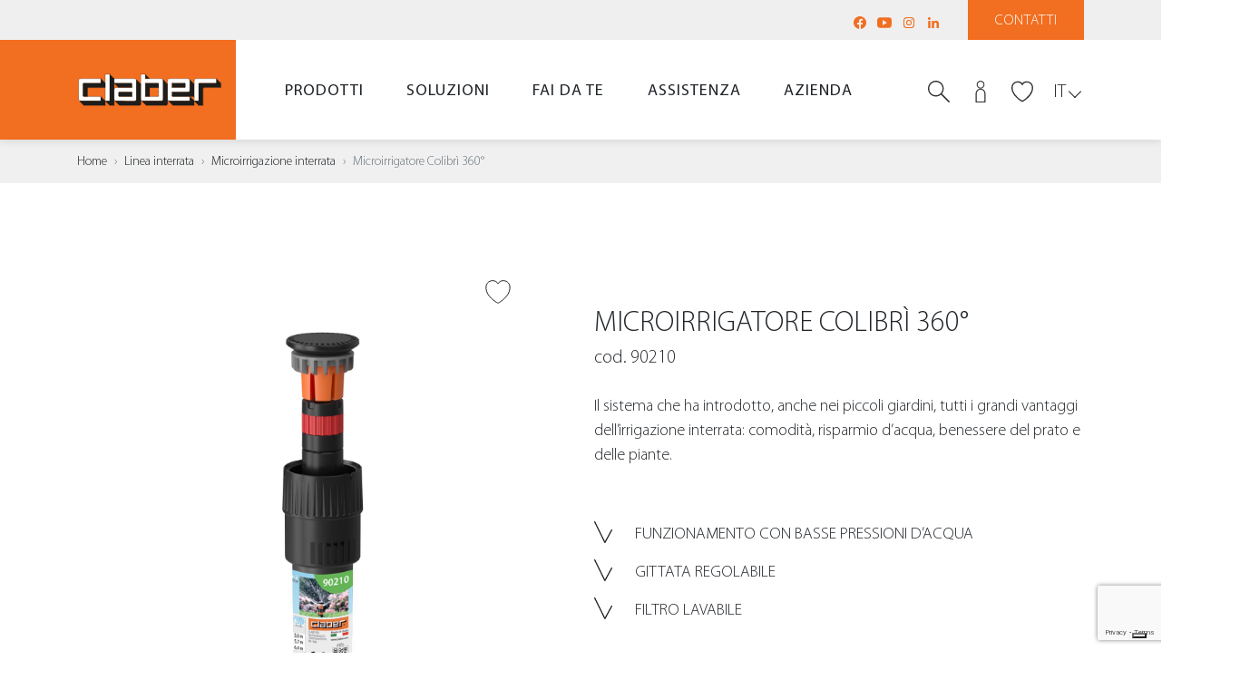

--- FILE ---
content_type: text/html
request_url: https://www.claber.com/it/prodotti/scheda/90210/Microirrigatore-Colibri-360-
body_size: 123411
content:

	
	
<!doctype html>
<!--[if lt IE 7 ]> <body class="ie6"> <![endif]-->
<!--[if IE 7 ]><body class="ie7"><![endif]-->
<!--[if IE 8 ]><body class="ie8"><![endif]-->
<!--[if IE 9 ]><body class="ie9"><![endif<]-->
<!--[if (gt IE 9)|!(IE)]><!-->
<!--<![endif]-->

<html>

<head>
	
    <meta charset="utf-8">
    <meta http-equiv="X-UA-Compatible" content="IE=edge">
    <meta name="viewport" content="width=device-width, user-scalable=no, initial-scale=1, viewport-fit=cover">

    <title>Microirrigatore Colibr&igrave; 360&deg; - Linea interrata -   | Claber</title>
    <meta name="description" content="Microirrigatore Colibr&igrave; 360&deg;, per microirrigazione interrata" />
    <meta name="keywords" content="Linea interrata; Microirrigazione interrata; Microirrigatore Colibr&igrave; 360&deg;" />

    <meta name="author" content="">
    <meta name="Copyright" content="Copyright 2021 Claber SpA All Rights Reserved.">
		
	<link rel="canonical" href="https://www.claber.com/it/prodotti/scheda/90210/Microirrigatore-Colibri-360" />
		
		

    <meta property="og:title" content="#">
    <meta property="og:description" content="#">
    <meta property="og:site_name" content="#">
    <meta property="og:url" content="#">

    <meta name="theme-color" content="#fff">

    <link rel="shortcut icon" href="/common/img/favicon.ico">
    <link rel="apple-touch-icon" href="/common/img/apple-touch-icon.png">

    <link rel="stylesheet" href="/common/css/bootstrap.min.css">
    <link rel="stylesheet" href="/common/css/main.css">
    
    <script type="text/javascript" src="/common/js/jquery.js"></script>
	
	
    <!-- HTML5 shim and Respond.js for IE8 support of HTML5 elements and media queries -->
    <!--[if lt IE 9]>
    <script src="/common/js/html5.js"></script>
    <![endif]-->
	
	<!-- Page level style
	============================================= -->
	<style>
		.spec-icon-svg {
			width: 40px;
			height: 40px;
			margin-right: 15px;
			display: inline-block;
			vertical-align: bottom;
			background: no-repeat center / contain;
		}
		.product-code.wow.fadeIn {
			font-size: 20px !important;
		}
		
/*		#spec ul li {
			display: block; !important;
			margin-right: 60px; !important;
		}*/
	</style>

		
	<!-- Head
	============================================= -->

		<!-- Google Tag Manager -->
<script>(function(w,d,s,l,i){w[l]=w[l]||[];w[l].push({'gtm.start':
new Date().getTime(),event:'gtm.js'});var f=d.getElementsByTagName(s)[0],
j=d.createElement(s),dl=l!='dataLayer'?'&l='+l:'';j.async=true;j.src=
'https://www.googletagmanager.com/gtm.js?id='+i+dl;f.parentNode.insertBefore(j,f);
})(window,document,'script','dataLayer','GTM-WQWFW25G');</script>
<!-- End Google Tag Manager -->

<!-- recaptcha
<script src="https://www.google.com/recaptcha/api.js?render=6LdkPggrAAAAADCNRS9t1LfTuKju7RuXE7jLKuo6"></script>	 -->	

	<!-- #Head end -->

</head>

<body>

	
	<!-- Header
	============================================= -->

		
	
<!-- Google Tag Manager (noscript) -->
<noscript><iframe src="https://www.googletagmanager.com/ns.html?id=GTM-WQWFW25G"
height="0" width="0" style="display:none;visibility:hidden"></iframe></noscript>
<!-- End Google Tag Manager (noscript) -->	
	
	
    <section id="loader">
        <div class="spinner">
            <div class="rect1"></div>
            <div class="rect2"></div>
            <div class="rect3"></div>
            <div class="rect4"></div>
            <div class="rect5"></div>
        </div>
    </section><!--loader-->


	<header>
        <div id="navbar_placeholder"></div>
        
        <section id="pre_navbar">
            <section class="container">
                <section class="row justify-content-between align-items-center">
                    <section class="col-auto ml-auto">
                        <nav id="pre_nav_social">
                            <ul>
                                <li>
                                    <a href="https://www.facebook.com/claber.italia" class="social-icon" title="Facebook" target="_blank"><svg xmlns="https://www.w3.org/2000/svg" viewBox="0 0 16 16"><path d="M15 8c0 3.5-2.6 6.4-5.9 6.9v-4.9h1.6l0.3-2H9.1V6.7c0-0.4 0.1-0.8 0.5-1 0 0 0.1 0 0.1 0 0.2-0.1 0.3-0.1 0.6-0.1h0.9V3.9c0 0-0.8-0.1-1.6-0.1 -0.4 0-0.8 0.1-1.1 0.2C8.4 4 8.3 4 8.3 4 8.3 4 8.3 4.1 8.2 4.1 8.2 4.1 8.2 4.1 8.1 4.1 8 4.2 7.9 4.2 7.8 4.3 7.8 4.3 7.8 4.3 7.8 4.4 7.7 4.4 7.7 4.4 7.6 4.5 7.2 4.9 6.9 5.6 6.9 6.5v1.5H5.1v2h1.8v4.9C3.6 14.4 1 11.5 1 8c0-3.9 3.1-7 7-7S15 4.2 15 8zM7.8 4.4C7.7 4.4 7.7 4.4 7.6 4.5 7.7 4.4 7.7 4.4 7.8 4.4zM8.1 4.1C8 4.2 7.9 4.2 7.8 4.3 7.9 4.2 8 4.2 8.1 4.1z"/></svg></a>
                                </li>
                                <li>
                                    <a href="https://www.youtube.com/user/claber" class="social-icon" title="YouTube" target="_blank"><svg xmlns="https://www.w3.org/2000/svg" viewBox="0 0 16 16"><path d="M6 10.9v-5.9l5 3L6 10.9zM15.9 4.9c-0.1-1.1-0.7-2.5-2-2.5 -3.6-0.2-8-0.3-11.7 0C1 2.5 0.2 3.9 0.1 5c-0.2 2.3-0.2 3.6 0 5.9 0.1 1.1 0.9 2.5 2 2.7 3.8 0.3 8.1 0.3 11.7 0 1.1-0.2 1.9-1.6 2-2.7C16.1 8.7 16.1 7.2 15.9 4.9"/></svg></a>
                                </li>
                                <!--<li>
                                    <a href="https://twitter.com/ClaberItaly" class="social-icon" title="Twitter" target="_blank"><svg xmlns="http://www.w3.org/2000/svg" x="0px" y="0px" width="100" height="100" viewBox="0 0 24 24"><path d="M20.576,19.721l-6.707-9.287l4.354-5.399c0.433-0.538,0.349-1.325-0.188-1.758c-0.537-0.434-1.325-0.349-1.758,0.188	l-3.926,4.868L9.057,3.771C8.707,3.287,8.146,3,7.549,3H4.078C3.42,3,3.039,3.746,3.424,4.279l5.762,7.978l-5.409,6.707	c-0.433,0.538-0.349,1.325,0.188,1.758C4.196,20.909,4.474,21,4.749,21c0.365,0,0.727-0.159,0.974-0.465l4.981-6.176l4.24,5.87	c0.35,0.484,0.91,0.771,1.507,0.771h3.471C20.58,21,20.961,20.254,20.576,19.721z"></path></svg></a>
                                </li>-->
                                <li>
                                    <a href="https://www.instagram.com/claber.it" class="social-icon" title="Instagram" target="_blank"><svg xmlns="https://www.w3.org/2000/svg" viewBox="0 0 16 16"><path d="M8 3.1c1.6 0 1.8 0 2.4 0 0.6 0 0.9 0.1 1.1 0.2 0.3 0.1 0.5 0.2 0.7 0.5 0.2 0.2 0.3 0.4 0.5 0.7 0.1 0.2 0.2 0.5 0.2 1.1C12.9 6.2 12.9 6.4 12.9 8c0 1.6 0 1.8 0 2.4 0 0.6-0.1 0.9-0.2 1.1 -0.1 0.3-0.2 0.5-0.4 0.7 -0.2 0.2-0.4 0.3-0.7 0.5 -0.2 0.1-0.5 0.2-1.1 0.2C9.8 12.9 9.6 12.9 8 12.9c-1.6 0-1.8 0-2.4 0 -0.6 0-0.9-0.1-1.1-0.2 -0.3-0.1-0.5-0.2-0.7-0.4 -0.2-0.2-0.3-0.4-0.4-0.7 -0.1-0.2-0.2-0.5-0.2-1.1C3.1 9.8 3.1 9.6 3.1 8c0-1.6 0-1.8 0-2.4 0-0.6 0.1-0.9 0.2-1.1 0.1-0.3 0.2-0.5 0.5-0.7 0.2-0.2 0.4-0.3 0.7-0.4 0.2-0.1 0.5-0.2 1.1-0.2C6.2 3.1 6.4 3.1 8 3.1M8 2C6.4 2 6.2 2 5.5 2 4.9 2.1 4.5 2.2 4.1 2.3 3.7 2.5 3.3 2.7 3 3 2.7 3.3 2.5 3.7 2.3 4.1 2.2 4.5 2.1 4.9 2 5.5 2 6.2 2 6.4 2 8c0 1.6 0 1.8 0 2.5 0 0.6 0.1 1.1 0.3 1.5 0.2 0.4 0.4 0.7 0.7 1.1 0.3 0.3 0.7 0.5 1.1 0.7 0.4 0.2 0.8 0.3 1.5 0.3C6.2 14 6.4 14 8 14c1.6 0 1.8 0 2.5 0 0.6 0 1.1-0.1 1.5-0.3 0.4-0.1 0.7-0.4 1.1-0.7 0.3-0.3 0.5-0.7 0.7-1.1 0.2-0.4 0.3-0.8 0.3-1.5C14 9.8 14 9.6 14 8c0-1.6 0-1.8 0-2.5 0-0.6-0.1-1.1-0.3-1.5 -0.1-0.4-0.4-0.7-0.7-1.1 -0.3-0.3-0.7-0.5-1.1-0.7 -0.4-0.1-0.8-0.2-1.5-0.3C9.8 2 9.6 2 8 2M8 4.9C6.3 4.9 4.9 6.3 4.9 8c0 1.7 1.4 3.1 3.1 3.1 1.7 0 3.1-1.4 3.1-3.1C11.1 6.3 9.7 4.9 8 4.9M8 10c-1.1 0-2-0.9-2-2 0-1.1 0.9-2 2-2 1.1 0 2 0.9 2 2C10 9.1 9.1 10 8 10M11.9 4.8c0-0.4-0.3-0.7-0.7-0.7 -0.4 0-0.7 0.3-0.7 0.7 0 0.4 0.3 0.7 0.7 0.7C11.6 5.5 11.9 5.2 11.9 4.8"/></svg></a>
                                </li>
                                <li>
                                    <a href="https://www.linkedin.com/company/claber-spa" class="social-icon" title="LinkedIn" target="_blank"><svg xmlns="https://www.w3.org/2000/svg" viewBox="0 0 16 16"><path d="M3.4 2c0.8 0 1.4 0.7 1.4 1.5 0 0.8-0.6 1.5-1.4 1.5C2.6 4.9 2 4.2 2 3.4 2 2.6 2.6 2 3.4 2M2.2 6h2.5v8H2.2V6zM6.3 14h2.5v-4c0-1 0.2-2.1 1.5-2.1 1.3 0 1.3 1.2 1.3 2.1v3.9H14V9.6c0-2.2-0.5-3.8-3-3.8 -1.2 0-2 0.7-2.3 1.3H8.6v-1.1H6.3V14z"/></svg></a>
                                </li>
                            </ul>
                        </nav>
                    </section><!--col-->
                    <section class="col-auto">
						<a href="/it/assistenza/#assist" id="pre_navbar_btn" class="scroll">Contatti</a>
                    </section><!--col-->
                </section><!--row-->
            </section><!--container-->
        </section><!--pre_navbar-->
        
        <section id="navbar">
            <section class="container">
                <section class="row justify-content-between align-items-center">
                    <section class="col-auto col-xl-2">
                        <a href="/it/" id="brand"></a>
                    </section><!--col-->
                    <section class="col d-none d-xl-block">
                        <nav id="main_nav">
                            <section class="container">
                                <ul>
                                    <!--<li><a href="/it/">Home</a></li
                                    <li><a href="#" class="has-sub" data-panel="prodotti">Prodotti</a></li>
                                    <li><a href="#" class="has-sub" data-panel="soluzioni">Soluzioni</a></li>
                                    <li><a href="#" class="has-sub" data-panel="faidate">Fai da te</a></li>
                                    <li><a href="#" class="has-sub" data-panel="assistenza">Assistenza</a></li>
                                    <li><a href="#" class="has-sub" data-panel="company">Azienda</a></li>>-->
									
                                    <li><a href="#" class="has-sub" data-panel="prodotti">Prodotti</a></li>
                                    <li><a href="#" class="has-sub" data-panel="soluzioni">Soluzioni</a></li>
                                    <li><a href="#" class="has-sub" data-panel="faidate">Fai da te</a></li>
                                    <li><a href="#" class="has-sub" data-panel="assistenza">Assistenza</a></li>
                                    <li><a href="#" class="has-sub" data-panel="company">Azienda</a></li>
                                </ul>
                            </section><!--container-->
                        </nav>
                    </section><!--col-->
                    <section class="col-auto col-xxl-2 text-right position-static">
                        <nav id="nav_icon">
                            <ul>
                                <li class="search-wrap d-sm-inline-block">
                                    <a href="javascript:search_pop();" class="icon-link"><svg xmlns="https://www.w3.org/2000/svg" width="32" height="32" viewBox="0 0 32 32"><path class="fill-o" d="M30.9 32c-0.3 0-0.6-0.1-0.8-0.3L19.2 20.7c-0.4-0.4-0.4-1.1 0-1.5 0.4-0.4 1.1-0.4 1.5 0l10.9 10.9c0.4 0.4 0.4 1.1 0 1.5C31.5 31.9 31.2 32 30.9 32z"/><path class="fill-d" d="M11.6 1.9c-5.4 0-9.8 4.4-9.8 9.8 0 5.4 4.4 9.8 9.8 9.8 5.4 0 9.8-4.4 9.8-9.8C21.4 6.2 17 1.9 11.6 1.9zM11.6 23.3C5.2 23.3 0 18.1 0 11.6 0 5.2 5.2 0 11.6 0c6.4 0 11.6 5.2 11.6 11.6C23.3 18.1 18.1 23.3 11.6 23.3z"/></svg></a>
                                    
                                    <div id="search_form">
                                        <section class="container">
                                            <section class="row align-items-center">
                                                <section class="col-1 d-xl-none">
                                                </section><!--col-->
                                                <section class="col-9 col-xl-12">
                                                    <section class="input-search-wrapper">
                                                        <form method="post" action="/it/prodotti/search/">
                                                            <input type="search" class="input-search" required placeholder="Cerca" name="q">
                                                            <button class="submit-search" type="submit"><svg xmlns="https://www.w3.org/2000/svg" width="32" height="32" viewBox="0 0 32 32"><path d="M30.9 32c-0.3 0-0.6-0.1-0.8-0.3L19.2 20.7c-0.4-0.4-0.4-1.1 0-1.5 0.4-0.4 1.1-0.4 1.5 0l10.9 10.9c0.4 0.4 0.4 1.1 0 1.5C31.5 31.9 31.2 32 30.9 32z"/><path d="M11.6 1.9c-5.4 0-9.8 4.4-9.8 9.8 0 5.4 4.4 9.8 9.8 9.8 5.4 0 9.8-4.4 9.8-9.8C21.4 6.2 17 1.9 11.6 1.9zM11.6 23.3C5.2 23.3 0 18.1 0 11.6 0 5.2 5.2 0 11.6 0c6.4 0 11.6 5.2 11.6 11.6C23.3 18.1 18.1 23.3 11.6 23.3z"/></svg></button>
                                                        </form>
                                                    </section><!--input-search-wrapper-->
                                                </section><!--col-->
                                                <section class="col-1 text-center text-xl-right col-xl-12 order-xl-first">
                                                    <a href="javascript:search_pop();" class="times">&times;</a>
                                                </section><!--col-->
                                            </section><!--row-->
                                        </section><!--container-->
                                    </div><!--search_form-->
                                </li>
								
							
                                <li id="quick_login_wrapper">
                                    <a href="javascript:quick_login_pop();" class="icon-link header-login"><svg xmlns="http://www.w3.org/2000/svg" width="32" height="32" viewBox="0 0 32 32"><path class="fill-o" d="M16 11.6c-3.2 0-5.8-2.6-5.8-5.8S12.8 0 16 0c3.2 0 5.8 2.6 5.8 5.8S19.2 11.6 16 11.6zM16 1.5c-2.4 0-4.4 2-4.4 4.4s2 4.4 4.4 4.4 4.4-2 4.4-4.4S18.4 1.5 16 1.5z"/><path class="fill-d" d="M23.3 32H8.7V19.3c0-4.2 3.3-7.6 7.3-7.6 4 0 7.3 3.4 7.3 7.6V32zM10.2 30.5h11.6V19.3c0-3.4-2.6-6.2-5.8-6.2s-5.8 2.8-5.8 6.2V30.5z"/></svg></a>
                                    
                                    <div id="quick_login">
                                        <section class="container">
                                            <section class="row align-items-center">
                                                <section class="col">
                                                    <div class="txt">ACCEDI AL TUO ACCOUNT CLABER</div>
                                                </section><!--col-->
                                                <section class="col-auto ml-auto">
                                                    <a href="javascript:openPopLogin();" class="clbtn clbtn-out">Login</a>
                                                </section><!--col-->
                                            </section><!--row-->

                                        </section><!--container-->
                                    </div><!--quick_login-->
                                </li>
							
								<li>
                                    <a href="javascript:void(0);" class="icon-link header-wish "><svg xmlns="https://www.w3.org/2000/svg" width="32" height="30" viewBox="0 0 32 30"><path class="fill-none" d="M22.6 0.7c-2.8 0-5.4 1.5-6.6 3.8 -1.2-2.3-3.8-3.8-6.7-3.8 -4.5 0-10.4 3.6-7.7 13.4C4.8 23.7 16 29.3 16 29.3c0 0 11.2-5.6 14.3-15.2C33.1 4.3 27.1 0.7 22.6 0.7z"></path></svg></a>
                                </li>
                                <li>
                                    <a id="hamburger" href="javascript:open_mobile();"><span></span><span></span><span></span><div class="label">menu</div></a>
                                </li>
                            </ul>
                        </nav>
                        <div id="lang">
                            <a href="javascript:lang_dropdown();" class="lang-current">IT</a>
                            
                            <ul id="lang_dropdown">
                                <li><a href="/en/">EN</a></li><li><a href="/fr/">FR</a></li><li><a href="/es/">ES</a></li><li><a href="/de/">DE</a></li><li><a href="/hr/">HR</a></li>
                            </ul>
                        </div>
                    </section><!--col-->
                </section><!--row-->
            </section><!--container-->
        </section><!--navbar-->
        
        
        <div id="mobile_navbar_blur" onclick="close_mobile();"></div>
        <section id="mobile_navbar">
            <section class="container">
                <section class="row">
                    <section class="col">
                        <section id="mobile_navbar_header">
                            <a href="javascript:close_mobile();">&times;&nbsp;Chiudi</a>
                        </section><!--mobile_navbar_header-->
                    </section><!--col-->
                </section><!--row-->
            </section><!--container-->
            <section id="mobile_navbar_wrapper">
                <section class="container">
                    <section class="row">
                        <section class="col">
                            <nav id="mobile_menu">
                                <ul id="main_mobile_menu">
                                    <li><a href="/it/">Home</a></li>
                                    <li><a href="#" class="has-sub" data-panel="prodotti">Prodotti</a></li>
                                    <li><a href="#" class="has-sub" data-panel="soluzioni">Soluzioni</a></li>
                                    <li><a href="#" class="has-sub" data-panel="faidate">Fai da te</a></li>
                                    <li><a href="#" class="has-sub" data-panel="assistenza">Assistenza</a></li>
                                    <li><a href="#" class="has-sub" data-panel="company">Azienda</a></li>
                                </ul>
                                <ul id="help_mobile_menu">
                                    <li><a href="/it/assistenza/#assist" class="contatti">Contatti</a></li>
                                </ul>
                                <ul id="lang_mobile_menu">
                                    <li><a href="#" class="current">IT</a></li>
									<li><a href="/en/">EN</a></li><li><a href="/fr/">FR</a></li><li><a href="/es/">ES</a></li><li><a href="/de/">DE</a></li><li><a href="/hr/">HR</a></li>
                                </ul>
                            </nav>
                        </section><!--col-->
                    </section><!--row-->
                </section><!--container-->
            </section><!--mobile_navbar_wrapper-->
        </section><!--mobile-->
        
        <section id="sub_panels">
            
            
            <!-- Sub-Menu Prodotti -->
            <div class="sub-panel" id="panel_prodotti">
                <section class="container">
                    <section class="row">
                        <section class="col">
                            <section class="sub-panel-header">
                                <a href="#" class="close-sub-panel">Indietro &ensp;&rsaquo;</a>
                            </section><!--mobile_navbar_header-->
                        </section><!--col-->
                    </section><!--row-->
                </section><!--container-->
                <section class="sub-panel-wrapper">
                    <section class="container">
                        <section class="row">
                            <section class="col">
                                <nav>
                                    <ul>
                                        <li><a href="/it/prodotti/"><strong>Tutte le linee</strong></a></li>
                                        <li><a href="/it/prodotti/linea.asp?line=1#lst">Linea fuoriterra</a></li>
                                        <li><a href="/it/prodotti/linea.asp?line=2#lst">Linea a goccia</a></li>
                                        <li><a href="/it/prodotti/linea.asp?line=3#lst">Linea interrata</a></li>
                                        <li><a href="/files/catalogue/2025/it/">Catalogo sfogliabile</a></li>
                                    </ul>
                                </nav>
                            </section><!--col-->
                        </section><!--row-->
                    </section><!--container-->
                </section><!--sub-panel-wrapper-->
                <section class="sub-panel-big">
                    <section class="container">
                        <section class="row">
                            <section class="col">
                                <section class="row">
	                                <section class="col">
	                                    <a class="sub-link " href="/it/prodotti/">
											<figure class="figure">
												<img src="/img/menu/prodotti/01-m-p-linee.jpg" class="img-full" alt="Tutte le linee">
											</figure>
											<h4 class="panel-tt">Tutte le linee</h4>
										</a>
	                                </section><!--col-->
	                                <section class="col">
										<a class="sub-link " href="/it/prodotti/linea.asp?line=1#lst">
											<figure class="figure">
												<img src="/img/menu/prodotti/02-m-p-fuoriterra.jpg" class="img-full" alt="Linea fuoriterra">
											</figure>
											<h4 class="panel-tt">Linea fuoriterra</h4>
										</a>
	                                    <ul>
	                                        <li><a href="/it/prodotti/elenco.asp?line=1&fam=0#lst">Tutti i prodotti</a></li>
											
	                                        	<li><a href="/it/prodotti/elenco.asp?line=1&ser=0&fam=1#lst">Prese a rubinetto e accessori</a></li>
											
	                                        	<li><a href="/it/prodotti/elenco.asp?line=1&ser=0&fam=2#lst">Raccordi</a></li>
											
	                                        	<li><a href="/it/prodotti/elenco.asp?line=1&ser=0&fam=3#lst">Lance e pistole</a></li>
											
	                                        	<li><a href="/it/prodotti/elenco.asp?line=1&ser=0&fam=4#lst">Irrigatori</a></li>
											
	                                        	<li><a href="/it/prodotti/elenco.asp?line=1&ser=0&fam=5#lst">Carrelli avvolgitubo</a></li>
											
	                                        	<li><a href="/it/prodotti/elenco.asp?line=1&ser=0&fam=6#lst">Vita all’aperto e idropulizia</a></li>
											
	                                        	<li><a href="/it/prodotti/elenco.asp?line=1&ser=0&fam=24#lst">Sprayers</a></li>
											
	                                        	<li><a href="/it/prodotti/elenco.asp?line=1&ser=0&fam=7#lst">Kit di raffrescamento</a></li>
											
	                                        	<li><a href="/it/prodotti/elenco.asp?line=1&ser=0&fam=8#lst">Tubi</a></li>
											
	                                        	<li><a href="/it/prodotti/elenco.asp?line=1&fam=0&ser=1#lst">SERIE&nbsp;Ergogrip System</a></li>
											
	                                        	<li><a href="/it/prodotti/elenco.asp?line=1&fam=0&ser=2#lst">SERIE&nbsp;Metal-Jet</a></li>
											
	                                        	<li><a href="/it/prodotti/elenco.asp?line=1&fam=0&ser=3#lst">SERIE&nbsp;Aquamaster</a></li>
											
	                                    </ul>
	                                </section><!--col-->
	                                <section class="col">
										<a class="sub-link " href="/it/prodotti/linea.asp?line=2">
											<figure class="figure">
												<img src="/img/menu/prodotti/03-m-p-goccia.jpg" class="img-full" alt="Linea a goccia">
											</figure>
											<h4 class="panel-tt">Linea a goccia</h4>
										</a>
	                                    <ul>
	                                        <li><a href="/it/prodotti/elenco.asp?line=2&fam=0">Tutti i prodotti</a></li>
											
	                                        	<li><a href="/it/prodotti/elenco.asp?line=2&ser=0&fam=9">Programmatori a rubinetto</a></li>
											
	                                        	<li><a href="/it/prodotti/elenco.asp?line=2&ser=0&fam=10">Block-System</a></li>
											
	                                        	<li><a href="/it/prodotti/elenco.asp?line=2&ser=0&fam=11">Accessori Rainjet</a></li>
											
	                                        	<li><a href="/it/prodotti/elenco.asp?line=2&ser=0&fam=12">Gocciolatori</a></li>
											
	                                        	<li><a href="/it/prodotti/elenco.asp?line=2&ser=0&fam=13">Kit goccia</a></li>
											
	                                        	<li><a href="/it/prodotti/elenco.asp?line=2&ser=0&fam=14">Microirrigatori</a></li>
											
	                                        	<li><a href="/it/prodotti/elenco.asp?line=2&ser=0&fam=15">Sistemi d’irrigazione autonomi</a></li>
											
	                                        	<li><a href="/it/prodotti/elenco.asp?line=2&ser=0&fam=16">Tubi</a></li>
											
	                                        	<li><a href="/it/prodotti/elenco.asp?line=2&fam=0&ser=4">SERIE&nbsp;Block-System</a></li>
											
	                                    </ul>
	                                </section><!--col-->
	                                <section class="col">
										<a class="sub-link " href="/it/prodotti/linea.asp?line=3">
											<figure class="figure">
												<img src="/img/menu/prodotti/04-m-p-interrata.jpg" class="img-full" alt="Linea interrata">
											</figure>
											<h4 class="panel-tt">Linea interrata</h4>
											</a>
	                                    <ul>
	                                        <li><a href="/it/prodotti/elenco.asp?line=3&fam=0">Tutti i prodotti</a></li>
											
	                                        	<li><a href="/it/prodotti/elenco.asp?line=3&ser=0&fam=17">Microirrigazione interrata</a></li>
											
	                                        	<li><a href="/it/prodotti/elenco.asp?line=3&ser=0&fam=18">Programmatori</a></li>
											
	                                        	<li><a href="/it/prodotti/elenco.asp?line=3&ser=0&fam=19">Elettrovalvole</a></li>
											
	                                        	<li><a href="/it/prodotti/elenco.asp?line=3&ser=0&fam=20">Irrigatori</a></li>
											
	                                        	<li><a href="/it/prodotti/elenco.asp?line=3&ser=0&fam=21">Tubi</a></li>
											
	                                        	<li><a href="/it/prodotti/elenco.asp?line=3&ser=0&fam=22">Raccordi</a></li>
											
	                                        	<li><a href="/it/prodotti/elenco.asp?line=3&ser=0&fam=23">Accessori</a></li>
											
	                                    </ul>
	                                </section><!--col-->
	                                <section class="col">
										<a class="sub-link " href="/files/catalogue/2025/it/" target="_blank">
											<figure class="figure">
												<img src="/img/menu/prodotti/05-m-p-catalogo.jpg" class="img-full" alt="Catalogo sfogliabile">
											</figure>
											<h4 class="panel-tt">Catalogo sfogliabile</h4>
										</a>
	                                </section><!--col-->
	                            </section><!--row-->
                            </section><!--col-->
                            <section class="col col-28">
                                <a href="/it/prodotti/in-evidenza/myaquasolar/" class="panel-image sub-link">
                                    <figure class="figure">
                                        <img src="/img/menu/m-poster-prodotti.jpg" class="img-full" alt="myAquaSolar">
                                        <h4 class="fig-cap">myAquaSolar<br>Il primo programmatore al mondo<br>con tecnologia 100% naturale</h4>
                                    </figure>
                                </a>
                            </section><!--col-->
                        </section><!--row-->
                    </section><!--container-->
                </section><!--sub-panel-big-->
            </div><!--sub-panel-->
            
            
            <!-- Sub-Menu Soluzioni -->
            <div class="sub-panel" id="panel_soluzioni">
                <section class="container">
                    <section class="row">
                        <section class="col">
                            <section class="sub-panel-header">
                                <a href="#" class="close-sub-panel">Indietro &ensp;&rsaquo;</a>
                            </section><!--mobile_navbar_header-->
                        </section><!--col-->
                    </section><!--row-->
                </section><!--container-->
                <section class="sub-panel-wrapper">
                    <section class="container">
                        <section class="row">
                            <section class="col">
                                <nav>
                                    <ul>
                                        <li><a href="/it/soluzioni/">Trova la soluzione su misura</a></li>
										<li><a href="/it/soluzioni/area/tipo/schema.asp?line=3&area=1&grp=1">Piante da interno</a></li>
										<li><a href="/it/soluzioni/area/tipo/schema.asp?line=2&area=1&grp=1">Balcone e terrazzo</a></li>
										<li><a href="/it/soluzioni/area/tipo/schema.asp?line=4&area=1&grp=1">Orto</a></li>
										<li><a href="/it/soluzioni/area/tipo/schema.asp?line=1&area=1&grp=1">Giardino fino a 50 m&sup2;</a></li>
										<li><a href="/it/soluzioni/area/tipo/schema.asp?line=1&area=2&grp=1">Giardino fino a 200 m&sup2;</a></li>
										<li><a href="/it/soluzioni/area/tipo/schema.asp?line=1&area=3&grp=1">Giardino oltre 200 m&sup2;</a></li>
                                    </ul>
                                </nav>
                            </section><!--col-->
                        </section><!--row-->
                    </section><!--container-->
                </section><!--sub-panel-wrapper-->
                <section class="sub-panel-big">
                    <section class="container">
                        <section class="row">
                            <section class="col">
                                <section class="row">
	                                <section class="col">
										<a class="sub-link" href="/it/soluzioni/">
											<figure class="figure">
												<img src="/img/menu/06-m-s-soluzioni.jpg" class="img-full" alt="Trova la soluzione su misura">
											</figure>
											<h4 class="panel-tt">Trova la soluzione su misura</h4>
										</a>
	                                </section><!--col-->
	                                <section class="col">
											<a class="sub-link" href="/it/soluzioni/area/tipo/schema.asp?line=3&area=1&grp=1">
												<figure class="figure">
													<img src="/img/menu/07-m-s-indoor.jpg" class="img-full" alt="Piante da interno">
												</figure>
												<h4 class="panel-tt">Piante da interno</h4>
											</a>
	                                    <ul>
											
												<li><a href="/it/soluzioni/area/tipo/schema.asp?line=3&area=1&grp=1#schema_14">In casa e in ufficio</a></li>
											
												<li><a href="/it/soluzioni/area/tipo/schema.asp?line=3&area=2&grp=1#schema_15">In vacanza</a></li>
											
												<li><a href="/it/soluzioni/area/tipo/schema.asp?line=3&area=2&grp=1#schema_16">Tutti i giorni</a></li>
											
	                                    </ul>
	                                </section><!--col-->
	                                <section class="col">
											<a class="sub-link" href="/it/soluzioni/area/tipo/schema.asp?line=2&area=1&grp=1">
												<figure class="figure">
													<img src="/img/menu/08-m-s-terrazzo.jpg" class="img-full" alt="Balcone e terrazzo">
												</figure>
												<h4 class="panel-tt">Balcone e terrazzo</h4>
											</a>
	                                    <ul>
											
												<li><a href="/it/soluzioni/area/tipo/schema.asp?line=2&area=1&grp=1#schema_10">Avvolgitubo</a></li>
											
												<li><a href="/it/soluzioni/area/tipo/schema.asp?line=2&area=2&grp=1#schema_11">Kit pronto all&rsquo;uso</a></li>
											
												<li><a href="/it/soluzioni/area/tipo/schema.asp?line=2&area=2&grp=1#schema_12">Impianto fai da te</a></li>
											
												<li><a href="/it/soluzioni/area/tipo/schema.asp?line=2&area=2&grp=1#schema_13">Impianto senza rubinetto</a></li>
											
	                                    </ul>
	                                </section><!--col-->
	                                <section class="col">
											<a class="sub-link" href="/it/soluzioni/area/tipo/schema.asp?line=4&area=1&grp=1">
												<figure class="figure">
													<img src="/img/menu/09-m-s-orto.jpg" class="img-full" alt="Orto">
												</figure>
												<h4 class="panel-tt">Orto</h4>
											</a>
	                                    <ul>
											
												<li><a href="/it/soluzioni/area/tipo/schema.asp?line=4&area=1&grp=1#schema_17">Impianto fuoriterra</a></li>
											
												<li><a href="/it/soluzioni/area/tipo/schema.asp?line=4&area=2&grp=1#schema_18">Impianto a goccia</a></li>
											
												<li><a href="/it/soluzioni/area/tipo/schema.asp?line=4&area=2&grp=1#schema_19">Impianto di microirrigazione</a></li>
											
	                                    </ul>
	                                </section><!--col-->
	                                <section class="col">
	                                    <figure class="figure">
	                                        <img src="/img/menu/10-m-s-giardino.jpg" class="img-full" alt="garden">
	                                    </figure>

										
											<h4 class="panel-tt"><a href="/it/soluzioni/area/tipo/schema.asp?line=1&area=1&grp=1">Giardino fino a 50 m&sup2;</a></h4>
											<ul>
												
													<li><a href="/it/soluzioni/area/tipo/schema.asp?line=1&area=1&grp=1#schema_1">Impianto fuoriterra</a></li>
												
													<li><a href="/it/soluzioni/area/tipo/schema.asp?line=1&area=1&grp=1#schema_2">Avvolgitubo accessoriato</a></li>
												
													<li><a href="/it/soluzioni/area/tipo/schema.asp?line=1&area=1&grp=1#schema_3">Impianto fai da te</a></li>
												
											</ul>
										
											<h4 class="panel-tt"><a href="/it/soluzioni/area/tipo/schema.asp?line=1&area=2&grp=1">Giardino fino a 200 m&sup2;</a></h4>
											<ul>
												
													<li><a href="/it/soluzioni/area/tipo/schema.asp?line=1&area=2&grp=1#schema_4">Avvolgitubo automatico</a></li>
												
													<li><a href="/it/soluzioni/area/tipo/schema.asp?line=1&area=2&grp=1#schema_5">Impianto fuoriterra</a></li>
												
													<li><a href="/it/soluzioni/area/tipo/schema.asp?line=1&area=2&grp=1#schema_6">Impianto fai da te</a></li>
												
											</ul>
										
											<h4 class="panel-tt"><a href="/it/soluzioni/area/tipo/schema.asp?line=1&area=3&grp=1">Giardino oltre 200 m&sup2;</a></h4>
											<ul>
												
													<li><a href="/it/soluzioni/area/tipo/schema.asp?line=1&area=3&grp=1#schema_7">Impianto fuoriterra</a></li>
												
													<li><a href="/it/soluzioni/area/tipo/schema.asp?line=1&area=3&grp=1#schema_8">Impianto con Hydro-4</a></li>
												
													<li><a href="/it/soluzioni/area/tipo/schema.asp?line=1&area=3&grp=1#schema_9">Impianto interrato</a></li>
												
											</ul>
										
	                                </section><!--col-->
	                            </section><!--row-->
                            </section><!--col-->
                            <section class="col col-28">
                                <a href="/it/prodotti/in-evidenza/sprayer/" class="panel-image sub-link">
                                    <figure class="figure">
                                        <img src="/img/menu/prodotti/m-poster-prodotti-sprayer.jpg" class="img-full" alt="Sprayer">
                                        <h4 class="fig-cap">Sprayer<br>Il tuo miglior alleato <br>nei gesti di ogni giorno</h4>
                                    </figure>
                                </a>
                                <!--<a href="/it/prodotti/in-evidenza/twiddy/" class="panel-image">
                                    <figure class="figure">
                                        <img src="/img/menu/m-poster-soluzioni.jpg" class="img-full" alt="TWIDDY">
                                        <h4 class="fig-cap">TWIDDY<br>L’acqua dove vuoi tu
</h4>
										
                                    </figure>
                                </a>-->
                            </section><!--col-->
                        </section><!--row-->
                    </section><!--container-->
                </section><!--sub-panel-big-->
            </div><!--sub-panel-->
            
            
            <!-- Sub-Menu Fai da te -->
            <div class="sub-panel" id="panel_faidate">
                <section class="container">
                    <section class="row">
                        <section class="col">
                            <section class="sub-panel-header">
                                <a href="#" class="close-sub-panel">Indietro &ensp;&rsaquo;</a>
                            </section><!--mobile_navbar_header-->
                        </section><!--col-->
                    </section><!--row-->
                </section><!--container-->
                <section class="sub-panel-wrapper">
                    <section class="container">
                        <section class="row">
                            <section class="col">
                                <nav>
                                    <ul>
                                        <li><a href="/it/fai-da-te/">Fai da te</a></li>
                                        <li><a href="/it/fai-da-te/hydro-4/">Hydro-4</a></li>
                                        <li><a href="/it/fai-da-te/colibri/">Colibr&igrave; System</a></li>
                                        <li><a href="/it/fai-da-te/interrata/">Impianto interrato</a></li>
                                        <li><a href="/it/fai-da-te/goccia/">Impianto a goccia</a></li>
                                        <li><a href="/it/fai-da-te/fuoriterra/">Impianto fuoriterra</a></li>
                                    </ul>
                                </nav>
                            </section><!--col-->
                        </section><!--row-->
                    </section><!--container-->
                </section><!--sub-panel-wrapper-->
                <section class="sub-panel-big">
                    <section class="container">
                        <section class="row">
                            <section class="col col-28">
                                <a href="/it/fai-da-te/" class="panel-image sub-link ">
                                    <figure class="figure">
                                        <img src="/img/menu/faidate/m-poster-faidate.jpg" class="img-full" alt="FAI DA TE">
                                        <h4 class="fig-cap">FAI DA TE<br>Visita la pagina</h4>
                                    </figure>
                                </a>
                            </section><!--col-->
                            <section class="col">
                                <section class="row">
	                                <section class="col">
	                                    <a href="/it/fai-da-te/hydro-4/" class="panel-image sub-link ">
											<figure class="figure">
												<img src="/img/menu/faidate/12-m-f-hydro4.jpg" class="img-full" alt="Hydro-4">
											</figure>
											<h4 class="panel-tt">Hydro-4</h4>
										</a>
	                                </section><!--col-->
	                                <section class="col">
	                                    <a href="/it/fai-da-te/colibri/" class="panel-image sub-link ">
											<figure class="figure">
												<img src="/img/menu/faidate/11-m-f-colibri.jpg" class="img-full" alt="Colibr&igrave; System">
											</figure>
											<h4 class="panel-tt">Colibr&igrave; System</h4>
										</a>
	                                </section><!--col-->
	                                <section class="col">
										<a href="/it/fai-da-te/interrata/" class="panel-image sub-link ">	
											<figure class="figure">
												<img src="/img/menu/faidate/13-m-f-interrata.jpg" class="img-full" alt="Impianto interrato">
											</figure>
											<h4 class="panel-tt">Impianto interrato</h4>
										</a>
	                                </section><!--col-->
	                                <section class="col">
										<a href="/it/fai-da-te/goccia/" class="panel-image sub-link ">	
											<figure class="figure">
												<img src="/img/menu/faidate/14-m-f-goccia.jpg" class="img-full" alt="Impianto a goccia">
											</figure>
											<h4 class="panel-tt">Impianto a goccia</h4>
										</a>
	                                </section><!--col-->
	                                <section class="col">
										<a href="/it/fai-da-te/fuoriterra/" class="panel-image sub-link ">	
											<figure class="figure">
												<img src="/img/menu/faidate/15-m-f-fuoriterra.jpg" class="img-full" alt="Impianto fuoriterra">
											</figure>
											<h4 class="panel-tt">Impianto fuoriterra</h4>
										</a>
	                                </section><!--col-->
	                            </section><!--row-->
                            </section><!--col-->
                        </section><!--row-->
                    </section><!--container-->
                </section><!--sub-panel-big-->
            </div><!--sub-panel-->
            

            <!-- Sub-Menu Assistenza -->
            <div class="sub-panel" id="panel_assistenza">
                <section class="container">
                    <section class="row">
                        <section class="col">
                            <section class="sub-panel-header">
                                <a href="#" class="close-sub-panel">Indietro &ensp;&rsaquo;</a>
                            </section><!--mobile_navbar_header-->
                        </section><!--col-->
                    </section><!--row-->
                </section><!--container-->
                <section class="sub-panel-wrapper">
                    <section class="container">
                        <section class="row">
                            <section class="col">
                                <nav>
                                    <ul>
                                        <li><a href="/it/assistenza/"><strong>Assistenza</strong></a></li>
                                        <li><a href="/it/assistenza/">Vendita, riparazioni</a></li>
                                        <li><a href="/it/assistenza/">Servizi Top</a></li>
                                        <li><a href="/it/assistenza/">Manuali e Guide</a></li>
                                        <li><a href="/it/assistenza/#assistenza">Contatti</a></li>
                                    </ul>
                                </nav>
                            </section><!--col-->
                        </section><!--row-->
                    </section><!--container-->
                </section><!--sub-panel-wrapper-->
                <section class="sub-panel-big">
                    <section class="container">
                        <section class="row">
                            <section class="col col-28">
                                <a href="/it/assistenza/" class="panel-image">
                                    <figure class="figure">
                                        <img src="/img/assistenza/m-poster-assistenza.jpg" class="img-full" alt="Manuali e Guide">
                                        <h4 class="fig-cap">Manuali e Guide<br>Visita la pagina</h4>
                                    </figure>
                                </a>
                            </section><!--col-->
                            <section class="col">
                                <section class="row">
	                                <section class="col">
                                        <a class="sub-link" href="/it/assistenza/">
                                            <figure class="figure">
                                                <img src="/img/assistenza/m-ricambi.jpg" class="img-full" alt="Vendita, riparazioni">
                                            </figure>
                                            <h4 class="panel-tt">Vendita, riparazioni
												<br>E RICAMBI</h4>
                                        </a>
	                                </section><!--col-->
								
	                                <section class="col">
                                        <a class="sub-link" href="/it/assistenza/progettazione/">
                                            <figure class="figure">
                                                <img src="/img/assistenza/m-servizi-top.jpg" class="img-full" alt="Servizi Top">
                                            </figure>
                                            <h4 class="panel-tt">Servizi Top
												<br>CLABER</h4>
                                        </a>
	                                </section><!--col-->
								
	                                <section class="col">
                                        <a class="sub-link" href="/it/assistenza/#assist">
                                            <figure class="figure">
                                                <img src="/img/assistenza/m-assistenza.jpg" class="img-full" alt="Contatti">
                                            </figure>
                                            <h4 class="panel-tt">Contatti</a></h4>
                                        </a>
	                                </section><!--col-->
	                                <section class="col">
	                                </section><!--col-->
	                                <section class="col">
	                                </section><!--col-->
	                            </section><!--row-->
                            </section><!--col-->
                        </section><!--row-->
                    </section><!--container-->
                </section><!--sub-panel-big-->
            </div><!--sub-panel-->								
								
								
								
            <!-- Sub-Menu Company -->
            <div class="sub-panel" id="panel_company">
                <section class="container">
                    <section class="row">
                        <section class="col">
                            <section class="sub-panel-header">
                                <a href="#" class="close-sub-panel">Indietro &ensp;&rsaquo;</a>
                            </section><!--mobile_navbar_header-->
                        </section><!--col-->
                    </section><!--row-->
                </section><!--container-->
                <section class="sub-panel-wrapper">
                    <section class="container">
                        <section class="row">
                            <section class="col">
                                <nav>
                                    <ul>
                                    	<li><a href="/it/azienda/"><strong>Azienda</strong></a></li>
                                        <li><a href="/it/azienda/chi-siamo/">Chi siamo</a></li>
                                        <li><a href="/it/azienda/agire-sostenibile/">Agire sostenibile</a></li>
                                        <li><a href="/it/azienda/persone-responsabilita-impresa/">Persone e Responsabilità Sociale d’Impresa</a></li>
                                        <li><a href="/it/azienda/ricerca-innovazione/">Ricerca e innovazione</a></li>
                                        <li><a href="/it/azienda/stabilimenti/">Stabilimenti</a></li>
                                        <li><a href="/it/azienda/pratiche-commerciali/">Pratiche commerciali responsabili</a></li>
                                    </ul>
                                </nav>
                            </section><!--col-->
                        </section><!--row-->
                    </section><!--container-->
                </section><!--sub-panel-wrapper-->
                <section class="sub-panel-big">
                    <section class="container">
                        <section class="row">
                            <section class="col">
                                <section class="row">
	                                <section class="col">
										<a href="/it/azienda/chi-siamo/" class="panel-image sub-link ">
											<figure class="figure">
												<img src="/img/menu/azienda/16-m-a-chisiamo.jpg" class="img-full" alt="Chi siamo">
											</figure>
											<h4 class="panel-tt">Chi siamo</h4>
										</a>
	                                </section><!--col-->
	                                <section class="col">
										<a href="/it/azienda/agire-sostenibile/" class="panel-image sub-link ">
											<figure class="figure">
												<img src="/img/menu/azienda/17-m-a-sostenibilita.jpg" class="img-full" alt="Agire sostenibile">
											</figure>
											<h4 class="panel-tt">Agire sostenibile</h4>
										</a>
	                                </section><!--col-->
	                                <section class="col">
										<a href="/it/azienda/persone-responsabilita-impresa/" class="panel-image sub-link ">
											<figure class="figure">
												<img src="/img/menu/azienda/21-m-a-persone-responsabilita-impresa.jpg" class="img-full" alt="Persone e Responsabilità Sociale d’Impresa">
											</figure>
											<h4 class="panel-tt">Persone e Responsabilità Sociale d’Impresa</h4>
										</a>
	                                </section><!--col-->
	                                <section class="col">
										<a href="/it/azienda/ricerca-innovazione/" class="panel-image sub-link ">
											<figure class="figure">
												<img src="/img/menu/azienda/18-m-a-ricerca.jpg" class="img-full" alt="Ricerca e innovazione">
											</figure>
											<h4 class="panel-tt">Ricerca e innovazione</h4>
										</a>
	                                </section><!--col-->
	                                <section class="col">
										<a href="/it/azienda/stabilimenti/" class="panel-image sub-link ">
											<figure class="figure">
												<img src="/img/menu/azienda/19-m-a-stabilimenti.jpg" class="img-full" alt="Stabilimenti">
											</figure>
											<h4 class="panel-tt">Stabilimenti</h4>
										</a>
	                                </section><!--col-->
	                                <section class="col">
										<a href="/it/azienda/pratiche-commerciali/" class="panel-image sub-link ">
											<figure class="figure">
												<img src="/img/menu/azienda/20-m-a-pratiche.jpg" class="img-full" alt="Pratiche commerciali responsabili">
											</figure>
											<h4 class="panel-tt">Pratiche commerciali responsabili</h4>
										</a>
	                                </section><!--col-->
	                            </section><!--row-->
                            </section><!--col-->
                            <section class="col col-28">
                                <a href="/it/azienda/ricerca-innovazione/" class="panel-image sub-link ">
                                    <figure class="figure">
                                        <img src="/img/menu/azienda/m-poster-azienda.jpg" class="img-full" alt="CLABER.<br>DOVE GERMOGLIA L’INNOVAZIONE.">
                                        <h4 class="fig-cap">CLABER.<br>DOVE GERMOGLIA L’INNOVAZIONE.<br>Visita il nostro Lab</h4>
                                    </figure>
                                </a>
                            </section><!--col-->
                        </section><!--row-->
                    </section><!--container-->
                </section><!--sub-panel-big-->
            </div><!--sub-panel-->
        
            
        </section><!--sub_panels-->
    
    </header>


		<!-- WISHLIST IN POPUP -->
		<section id="wishlist_pop" style="display: none;">
    <section class="container-fluid">
        <section class="row row-header-wishlist">
            <section class="col">
                <h5 class="wish-tt">LA MIA WISHLIST</h5>
            </section><!--col-->
            <section class="col-auto ml-auto">
                <a href="javascript:void(0);" id="close_wish_pop" title="Nascondi wishlist"><span></span><span></span></a>
            </section><!--col-->
        </section><!--row-->
		
		<span id="cart_details"></span>
		
		<section class="row row-footer-wishlist">
            <section class="col-auto ml-auto">
				<span id="cart_button"></span>
            </section><!--col-->
        </section><!--row-->
				
    </section><!--container-->
</section><!--wishlist_pop-->	

	
		<!-- LOGIN IN POPUP -->
		
<section id="login_pop" style="background-image: url('/img/login_area.jpg'); display: none;">
    <section id="login_pop_content">
        <section class="container">
            <section class="row">
                <section class="col-12 col-md-9 col-lg-7 col-xl-auto mx-auto">
                    <section class="row align-items-center">
                        <section class="col">
                            <figure class="figure">
                                <a href="#">
                                    <img src="/img/logo_login.jpg" alt="Claber" class="img-fluid">
                                </a>
                            </figure>
                        </section><!--col-->
                        <section class="col-auto">
                        </section><!--col-->
                    </section><!--row-->
                    <div class="login-box">
                        <a href="#" class="close-login-pop"></a>
                        <div class="tt">ACCEDI AL TUO ACCOUNT CLABER</div>
                        <form id="accedi" method="post" action="/it/utente/login.asp">
							<input type="hidden" name="SCRIPT_NAME" value="/it/prodotti/scheda.asp">
							<input type="hidden" name="action" value="accedi">
                            <input type="email" placeholder="E-mail" name="email" class="input-field" required>
                            <!--<div class="form-msg">L'indirizzo e-mail o il nome utente che hai inserito non è associato a un account.</div>-->
                            <input type="password" placeholder="Password" name="password" class="input-field" autocomplete="on" required>
                            <!--<div class="form-msg">La password che hai inserito non è corretta.</div>-->
                            <input type="submit" value="Accedi" class="clbtn">
                        </form>
                        <form id="remind" method="post" action="/it/utente/login.asp">
							<input type="hidden" name="action" value="remind">
							<input type="hidden" name="SCRIPT_NAME" value="/it/prodotti/scheda.asp">
                            <a href="javascript:void(0);" onclick="document.getElementById('remind').submit();" class="link-rest mt-3">HAI DIMENTICATO LA PASSWORD?</a>
                        </form>
                    </div>
                    
                    <div class="login-box">
                        <a href="#" class="close-login-pop"></a>
                        <form id="register" method="post" action="/it/utente/login.asp">
							<input type="hidden" name="action" value="register">
							<input type="hidden" name="SCRIPT_NAME" value="/it/prodotti/scheda.asp">
							<div class="tt">NON HAI UN ACCOUNT?</div>
							<div class="txt">Entra nel Mondo Claber e scopri tutti i servizi su misura per te e i tuoi spazi verdi.</div>
							<!--<a href="area-riservata.php" class="clbtn">Crea un account</a>-->
							<input type="submit" value="Crea un account" class="clbtn">
                        </form>
                    </div>
                    

                </section><!--col-->
            </section><!--row-->
        </section><!--container-->
    </section><!--login_pop_content-->
</section>	

	<!-- #header end -->
	
	

<section id="breadcrumb">
    <section class="container">
        <section class="row">
            <section class="col-12">
                <nav aria-label="breadcrumb">
                    <ol class="breadcrumb">
                        <li class="breadcrumb-item"><a href="/it/">Home</a></li>
                        <li class="breadcrumb-item"><a href="/it/prodotti/elenco.asp?line=3">Linea interrata</a></li>
                        <li class="breadcrumb-item"><a href="/it/prodotti/elenco.asp?line=3&fam=17">Microirrigazione interrata</a></li>
                        <li class="breadcrumb-item active" aria-current="page">Microirrigatore Colibr&igrave; 360&deg;</li>
                    </ol>
                </nav>
            </section><!--col-->
        </section><!--row-->
    </section><!--container-->
</section><!--breadcrumb-->


<!-- modificare la classe a seconda della linea => fuoriterra/goccia/interrata -->
<section id="single_product" class="interrata">
    
    <section id="menu_bottom">
        <section class="container">
            <section class="row align-items-center justify-content-center">
                <section class="col-auto">
                    <a href="#description" class="scroll">Descrizione</a>
                </section><!--col-->
				
					<section class="col-auto">
						<a href="#video" class="scroll">Video</a>
					</section><!--col-->
				
				<section class="col-auto">
                    <a href="#spec" class="scroll">Specifiche tecniche</a>
                </section><!--col-->
                <section class="col-auto">
                    <a href="#downloads" class="scroll">Manuali</a>
                </section><!--col-->
            </section><!--row-->
        </section><!--container-->
    </section><!--menu_bottom-->



						
						
    <section id="product_intro">
        <section class="container">
            <section class="row align-items-center">
                <section class="col-11 mx-auto col-md-5 col-lg-6 col-xl-5">
                    <figure class="figure product-figure wow fadeIn" title="Microirrigatore Colibr&igrave; 360&deg;">
						
						
							
							
						<div class="article-wishlist wish-add-id_90210 add_to_cart  " id="90210">
							<input type="hidden" name="quantity" id="quantity90210" class="form-control" value="1" />
							<input type="hidden" name="hidden_name" id="name90210" value="Microirrigatore Colibr&igrave; 360&deg;" />
							<input type="hidden" name="hidden_price" id="price90210" value="1" />

							<span class="heart-help">Aggiungi alla wishlist</span><span class="heart h-empty"><svg xmlns="https://www.w3.org/2000/svg" viewBox="0 0 32 30"><path d="M22.6 0.7c-2.8 0-5.4 1.5-6.6 3.8 -1.2-2.3-3.8-3.8-6.7-3.8 -4.5 0-10.4 3.6-7.7 13.4C4.8 23.7 16 29.3 16 29.3c0 0 11.2-5.6 14.3-15.2C33.1 4.3 27.1 0.7 22.6 0.7z"/></svg></span>
						</div>

						<div class="article-wishlist wish-del-id_90210 added delete  nascosto" id="90210">
							<span class="heart-help">Rimuovi dalla wishlist</span><span class="heart h-empty"><svg xmlns="https://www.w3.org/2000/svg" viewBox="0 0 32 30"><path d="M22.6 0.7c-2.8 0-5.4 1.5-6.6 3.8 -1.2-2.3-3.8-3.8-6.7-3.8 -4.5 0-10.4 3.6-7.7 13.4C4.8 23.7 16 29.3 16 29.3c0 0 11.2-5.6 14.3-15.2C33.1 4.3 27.1 0.7 22.6 0.7z"/></svg></span>
						</div>
						
                    
                        
                        <!-- Aggiungere la classe "magnify-zoom" all'immagine singola a quelle della gallery-top per attivare il magnify -->
                        
                        <div class="featured-gallery">
                            
                            <div class="swiper-container gallery-top">
                                <div class="swiper-wrapper">
												<div class='swiper-slide'>				<img data-src='/img/prodotti/large/90210.jpg' class='img-full swiper-lazy magnify-zoom'>			</div>			<div class='swiper-slide'>				<img data-src='/img/prodotti/ambient/90210.jpg' class='img-full swiper-lazy magnify-zoom'>			</div>
                                </div>
                            </div>
                            
                            <section class="container">
                                <section class="row">
                                    <section class="col">
                                        <div class="swiper-button-prev"></div>
                                    </section>
                                    <section class="col-9 col-md-10 mx-auto">
                                        <div class="swiper-container gallery-thumbs">
                                            <div class="swiper-wrapper">
																<div class='swiper-slide'>				<img data-src='/img/prodotti/large/90210.jpg' class='img-full swiper-lazy '>			</div>			<div class='swiper-slide'>				<img data-src='/img/prodotti/ambient/90210.jpg' class='img-full swiper-lazy '>			</div>
                                            </div>
                                        </div>
                                    </section><!--col-->
                                    <section class="col">
                                        <div class="swiper-button-next"></div>
                                    </section>
                                </section><!--row-->
                            </section><!--container-->
                        </div><!--featured-gallery-->
                        
                        
                    </figure>
                </section><!--col-->
                <section class="col-12 col-lg-6">
                    <h1 class="product-title wow fadeIn">Microirrigatore Colibr&igrave; 360&deg;</h1>
                    <div class="product-code wow fadeIn">cod.&nbsp;90210</div>
                    <div class="product-description wow fadeIn"><p>Il sistema che ha introdotto, anche nei piccoli giardini, tutti i grandi vantaggi dell&rsquo;irrigazione interrata: comodit&agrave;, risparmio d&rsquo;acqua, benessere del prato e delle piante. </p></div>
						
					
						<ul class="product-ul">
							
								<li class="wow fadeIn">funzionamento con basse pressioni d&rsquo;acqua</li>
							
								<li class="wow fadeIn">gittata regolabile</li>
							
								<li class="wow fadeIn">filtro lavabile</li>
							
								<li class="wow fadeIn">basso consumo d&rsquo;acqua</li>
							
						</ul>
					
						
						
						
                    <a href="#description" class="scroll clbtn wow fadeIn">Vedi specifiche</a>
					
							<a href="/it/assistenza/punti-vendita/" class="clbtn clbtn-out wow fadeIn">Dove acquistare</a>
						
                    	<br> <a href="/it/prodotti/compara.asp?cod=90210" class="clbtn clbtn-linea wow fadeIn">Confronta</a>
					
                </section><!--col-->
            </section><!--row-->
        </section><!--container-->
    </section><!--product_intro-->
						
						
						
						
    <!--banner interrata -->
	<section id="banner" class="text-white lazy-jarallax" data-src="/img/prodotti/banner/banner-lancio-interrata.jpg" data-speed="0.9">
        <section class="container">
            <section class="row">
                <section class="col-12 col-lg-6 col-xl-5 mx-auto">
                    <h4 class="title wow fadeIn">IMPIANTO DI IRRIGAZIONE INTERRATA.<br>DA DOVE INIZIARE?</h4>
                    <div class="content wow fadeIn">Con Claber puoi creare un impianto su misura per il tuo giardino in completa autonomia, anche senza esperienza.   Basta seguire i consigli e le guide dei nostri esperti!</div>
                    <a href="/it/fai-da-te/interrata/" class="clbtn clbtn-out-w wow fadeIn">Come fare</a>
                </section><!--col-->
                <section class="d-none d-lg-block col-lg-6"></section><!--col-->
            </section>
        </section>
    </section><!--banner-->

						
    
    <section id="description">
        
        <section class="alternate">
            <section class="container">
                <section class="row">
                    <section class="col-12 col-lg-6 col-xl-5 mx-auto">
                        <div class="alt-content">
                            <div class="alt-content-wrapper">
                                <h3 class="title wow fadeIn">Descrizione</h3>
                                <div class="content wow fadeIn">
                                    <p>Microirrigatore a scomparsa a basso consumo d&rsquo;acqua. Ideale per irrigare orti e piccoli giardini anche a basse pressioni. Meccanismo con ingranaggi in resina acetalica. Ghiera di regolazione della gittata. Bagna con una pioggia finissima un&rsquo;area circolare di 360&deg;. Escursione dal terreno: 2&rdquo; (5 cm).</p>
										
										
									<!--contenuto Kit-->
									
										
                                </div>
                                <!--<a href="#" class="clbtn wow fadeIn">Scopri di più</a>-->
                            </div><!--alt-content-txt-->
                        </div><!--alt-content-->
                    </section><!--col-->
                    <section class="col-12 col-lg-6">
                        <figure class="alt-figure lazy-jarallax" data-src="/img/prodotti/ambient_large/90210.jpg" data-speed="0.9"></figure>
                    </section><!--col-->
                </section><!--row-->
            </section><!--container-->
        </section><!--alternate-->
        
    </section><!--description-->

					
					
	 
		<section id="video" class="lazy-jarallax" data-src="/img/prodotto-video.jpg" data-speed="0.9">
			<video class="video-cover" autoplay="" loop="" preload="none" muted="" playsinline="">
				Your browser does not support the video tag.
				<source type="video/mp4" src="/img/video/banner_interrata.mp4">
			</video>
			<div class="video-cover-overlay"></div>
			<a data-fancybox href="https://www.youtube.com/watch?v=aCBF6Xyv0Dg" class="fancybox-play wow fadeIn"><span class="icon-svg"><svg xmlns="http://www.w3.org/2000/svg" viewBox="0 0 32 32"><path d="M10.8 24c0 0-0.1 0-0.1 0 -0.1 0-0.1-0.1-0.1-0.2V8.3c0-0.1 0.1-0.2 0.1-0.2 0.1 0 0.2 0 0.3 0l13.4 7.7c0.1 0.1 0.1 0.1 0.1 0.3 0 0.1 0 0.2-0.1 0.3l-13.4 7.7C10.9 24 10.9 24 10.8 24zM11.1 8.8v14.5L23.7 16 11.1 8.8zM16 31.5C7.5 31.5 0.5 24.6 0.5 16 0.5 7.5 7.5 0.5 16 0.5c8.6 0 15.5 7 15.5 15.5C31.5 24.6 24.6 31.5 16 31.5zM16 1.1C7.8 1.1 1.1 7.8 1.1 16S7.8 30.9 16 30.9 30.9 24.2 30.9 16 24.2 1.1 16 1.1z"/></svg></span><span class="link-label">Guarda il video</span></a>
		</section><!--video-->
	
			


	<section id="spec" >
        <section class="container">
            <section class="row">
                <section class="col-12">
                    <h3 class="section-title wow fadeIn">Specifiche tecniche</h3>
                </section><!--col-->
            </section><!--row-->
			
			
			
			<!-- Ingombri -->
			
            <section class="row wow fadeIn">
                <section class="col-12">
                    <a class="spec-link" data-toggle="collapse" href="#collapseSpec1" role="button" aria-expanded="false" aria-controls="collapseSpec1">Ingombri</a>
                    <div class="collapse show" id="collapseSpec1">
                        <ul class="row">
                            <li class="col-12 col-md-6 col-lg-4 col-xl-3"><span class="spec-icon lazy" data-src="/img/icon/pack-ing-L.svg"></span><span class="spec-txt">Larghezza: Ø40&nbsp;mm</span></li>
                            <li class="col-12 col-md-6 col-lg-4 col-xl-3"><span class="spec-icon lazy" data-src="/img/icon/pack-ing-A.svg"></span><span class="spec-txt">Altezza: 143&nbsp;mm</span></li>
                            <li class="col-12 col-md-6 col-lg-4 col-xl-3"><span class="spec-icon lazy" data-src="/img/icon/pack-ing-P.svg"></span><span class="spec-txt">Profondità: Ø40&nbsp;mm</span></li>
                            <li class="col-12 col-md-6 col-lg-4 col-xl-3"><span class="spec-icon lazy" data-src="/img/icon/pack-ing-peso.svg"></span><span class="spec-txt">Peso: 73&nbsp;g</span></li>
                        </ul>
                    </div>
                </section><!--col-->
            </section><!--row-->
			
			<!-- / Ingombri -->
				
				
				

			
			
			<!-- Materali -->
			
            <section class="row wow fadeIn">
                <section class="col-12">
                    <a class="spec-link" data-toggle="collapse" href="#collapseSpec2" role="button" aria-expanded="false" aria-controls="collapseSpec2">Materiali</a>
                    <div class="collapse show" id="collapseSpec2">
                        <ul class="row">
							<li class="col-12 col-md-6 col-lg-4 col-xl-3"><span class="spec-txt">corpo: ABS</span></li><li class="col-12 col-md-6 col-lg-4 col-xl-3"><span class="spec-txt">filtro: PA66, PE</span></li><li class="col-12 col-md-6 col-lg-4 col-xl-3"><span class="spec-txt">guarnizioni: gomma</span></li>  
						</ul>
                    </div>
                </section><!--col-->
            </section><!--row-->
			
			<!-- / Materali -->
			
			
			
			<!-- Guida rapida -->
			
            <section class="row wow fadeIn">
                <section class="col-12">
                    <a class="spec-link" data-toggle="collapse" href="#collapseSpec3" role="button" aria-expanded="false" aria-controls="collapseSpec3">Guida rapida</a>
                    <div class="collapse show" id="collapseSpec3">
                        <section class="row row-rapida">
                            <section class="col-12 col-swiper-rapida">
                                <div class="swiper-rapida swiper-container">
                                    <div class="swiper-wrapper">
										
									
													<div class="swiper-slide">
														<a href="/img/prodotti/montaggio/90210_1.jpg" class="link-rapida" data-fancybox="rapida">
															<figure class="figure">
																<img class="img-fluid swiper-lazy" src="/img/prodotti/montaggio/90210_1.jpg" alt="Step_90210_1">
															</figure>
														</a>
													</div>
									 
													<div class="swiper-slide">
														<a href="/img/prodotti/montaggio/90210_2.jpg" class="link-rapida" data-fancybox="rapida">
															<figure class="figure">
																<img class="img-fluid swiper-lazy" src="/img/prodotti/montaggio/90210_2.jpg" alt="Step_90210_2">
															</figure>
														</a>
													</div>
									 
													<div class="swiper-slide">
														<a href="/img/prodotti/montaggio/90210_3.jpg" class="link-rapida" data-fancybox="rapida">
															<figure class="figure">
																<img class="img-fluid swiper-lazy" src="/img/prodotti/montaggio/90210_3.jpg" alt="Step_90210_3">
															</figure>
														</a>
													</div>
									 
													<div class="swiper-slide">
														<a href="/img/prodotti/montaggio/90210_4.jpg" class="link-rapida" data-fancybox="rapida">
															<figure class="figure">
																<img class="img-fluid swiper-lazy" src="/img/prodotti/montaggio/90210_4.jpg" alt="Step_90210_4">
															</figure>
														</a>
													</div>
									 
													<div class="swiper-slide">
														<a href="/img/prodotti/montaggio/90210_5.jpg" class="link-rapida" data-fancybox="rapida">
															<figure class="figure">
																<img class="img-fluid swiper-lazy" src="/img/prodotti/montaggio/90210_5.jpg" alt="Step_90210_5">
															</figure>
														</a>
													</div>
									 
													<div class="swiper-slide">
														<a href="/img/prodotti/montaggio/90210_6.jpg" class="link-rapida" data-fancybox="rapida">
															<figure class="figure">
																<img class="img-fluid swiper-lazy" src="/img/prodotti/montaggio/90210_6.jpg" alt="Step_90210_6">
															</figure>
														</a>
													</div>
									 			

										</div><!--swiper-wrapper-->
                                    <div class="swiper-scrollbar"></div>
                                </div><!--swiper-container-->    
                            </section><!--col-->

                        </section><!--row-->
                    </div><!--collapse-->
                </section><!--col-->
            </section><!--row-->
			
			<!-- / Guida rapida -->

					
			
			<!-- Caratteristiche idrauliche -->	
			
            <section class="row wow fadeIn">
                <section class="col-12">
                    <a class="spec-link collapsed" data-toggle="collapse" href="#collapseSpec5" role="button" aria-expanded="false" aria-controls="collapseSpec5">Caratteristiche idrauliche</a>
                    <div class="collapse" id="collapseSpec5">
                                        
                    <div class="table-wrapper">
                    <table class="table" id="tblProdottiCarIdr">
                    <thead>
                          <tr>
                          <th>Bar</th><th>m²</th><th>l/min</th><th>Raggio (m)</th><th>Dist. (m)</th>
                          </tr>
                        </thead>
                        <tbody>
                
                          <tr>
                          <td>1,5</td><td>38,5</td><td>4,0</td><td>3,5</td><td>5,0</td>
                          </tr>
                
                          <tr>
                          <td>2</td><td>50,2</td><td>4,5</td><td>4,0</td><td>5,7</td>
                          </tr>
                
                          <tr>
                          <td>3</td><td>63,6</td><td>5,1</td><td>4,5</td><td>6,4</td>
                          </tr>
                
                        </tbody>
                      </table>
					</div>
							  
                    </div>
                </section><!--col-->
            </section><!--row-->
                                        
			<!-- / Caratteristiche idrauliche -->	
					
					
			<!-- Caratteristiche programmatori -->	
			                        
			<!-- / Caratteristiche programmatori -->	
					
					
			<!-- Caratteristiche centralina pressione e portata -->	
			                        
			<!-- / Caratteristiche centralina pressione e portata  -->	
					
					
			<!-- Caratteristiche tecniche -->	
			
            <section class="row wow fadeIn">
                <section class="col-12">
                    <a class="spec-link collapsed" data-toggle="collapse" href="#collapseSpec6" role="button" aria-expanded="false" aria-controls="collapseSpec6">Caratteristiche tecniche</a>
                    <div class="collapse" id="collapseSpec6">
                        <ul class="row">
							<li class="col-12 col-md-6 col-lg-4 col-xl-3"><span class="spec-txt">Diametro filetto entrata: 1/2"</span></li><li class="col-12 col-md-6 col-lg-4 col-xl-3"><span class="spec-txt">Area massima irrigabile: 50,2 mq</span></li><li class="col-12 col-md-6 col-lg-4 col-xl-3"><span class="spec-txt">Lunghezza massima getto: r 4 m</span></li><li class="col-12 col-md-6 col-lg-4 col-xl-3"><span class="spec-txt">Angolo di irrigazione: 360°</span></li><li class="col-12 col-md-6 col-lg-4 col-xl-3"><span class="spec-txt">Escursione da terra: 2"</span></li><li class="col-12 col-md-6 col-lg-4 col-xl-3"><span class="spec-txt">Portata: 4,5&nbsp;l/min&nbsp;alla pressione di&nbsp;2&nbsp;Bar</span></li><li class="col-12 col-md-6 col-lg-4 col-xl-3"><span class="spec-txt">Gittata: regolabile</span></li>
                        </ul>
                    </div>
                </section><!--col-->
            </section><!--row-->
                                    
			<!-- / Caratteristiche tecniche -->	
					
					
           <!-- Confezionamento --> 
            <section class="row wow fadeIn">
                <section class="col-12">
                    <a class="spec-link collapsed" data-toggle="collapse" href="#collapseSpec4" role="button" aria-expanded="false" aria-controls="collapseSpec4">Confezionamento</a>
                    <div class="collapse" id="collapseSpec4">
					<!-- SELECT pcfCode, pcfConf, pcfConfQty, pcfDimL, pcfDimA, pcfDimP, pcfVol, pcfKg, pcfQty  FROM tblProdConf WHERE (pcfB2B IS NULL OR pcfB2B = 0) AND (pcfAlias = 90210) -->
							<div class="table-wrapper">
                   			 <table class="table" id="collapseSpec4tbl">
							<thead>
							  <tr>
								<th></th>
								<th></th><th><img class="spec-icon-svg" src="/img/icon/pack-Pz.svg"></th><th><img class="spec-icon-svg" src="/img/icon/pack-dim-L.svg"></th><th><img class="spec-icon-svg" src="/img/icon/pack-dim-A.svg"></th><th><img class="spec-icon-svg" src="/img/icon/pack-dim-P.svg"></th><th><img class="spec-icon-svg" src="/img/icon/pack-dim-Vol.svg"></th><th><img class="spec-icon-svg" src="/img/icon/pack-dim-kg.svg"></th><th><img class="spec-icon-svg" src="/img/icon/pack-4.svg"></th>
							  </tr>
							  <tr>
								<th><span class="spec-txt">Codice</span></th>
								<th><span class="spec-txt">Imballo</span></th><th><span class="spec-txt">Quantità</span></th><th><span class="spec-txt">Larghezza</span></th><th><span class="spec-txt">Altezza</span></th><th><span class="spec-txt">Profondità</span></th><th><span class="spec-txt">Volume</span></th><th><span class="spec-txt">Peso</span></th><th><span class="spec-txt">Pezzi pallet</span></th>
							  </tr>
							</thead>
							<tbody> 
																
							  <tr>
								  <td><span class="spec-txt"> 90210</span></td>
								<td valign="middle"><img class="spec-icon-svg" src="/img/icon/pack-5.svg"><span class="spec-txt"> Dispenser ridotto</span></td>
								  	<td><span class="spec-txt"> 12pz
									</span></td>
								<td><span class="spec-txt"> 24cm</span></td><td><span class="spec-txt"> 16,5cm</span></td><td><span class="spec-txt"> 17,5cm</span></td><td><span class="spec-txt"> 0,007m³</span></td><td><span class="spec-txt"> 1,1 </span></td>
									<td><span class="spec-txt">  1512pz
									</span></td>
								
							  </tr>
						
							</tbody>
						  </table>
						</div>
					
                    </div>
                </section><!--col-->
            </section><!--row-->
           <!-- / Confezionamento --> 

							
							
							
							
        </section><!--container-->
    </section><!--spec-->
    
    
    <!--<section id="quick_faq">
        <section class="container">
            <section class="row align-items-center">
                <section class="col-12 col-md-6 wow fadeIn">
                    <div class="txt-faq">“Perché i<br>prodotti Claber durano <br> più a lungo?”</div>
                    <a href="#" class="clbtn clbtn-out-dark wow fadeIn">LEGGI LA RISPOSTA</a>
                </section>
                <section class="col-12 col-md-6 wow fadeIn">
                    <div class="txt-faq">“In quale momento della giornata  è meglio irrigare<br>l’orto?”</div>
                    <a href="#" class="clbtn clbtn-out-dark wow fadeIn">LEGGI LA RISPOSTA</a>
                </section>
            </section>
        </section>
    </section><!--quick_faq-->
									
			
				
									
    
<!-- se solo una colonna, aggiungere la classe "downloads-1" --> 
	
		<section id="downloads">
			<section class="container">
				<section class="row align-items-center justify-content-center">
					<section class="col-12 col-md-6 wow fadeIn">
						<!--<a href="/it/assistenza/manuali-istruzioni/manuale.asp?cod=90210" class="txt-downloads wow fadeIn">-->
						<a href="/it/assistenza/manuali-istruzioni/manuale/90210/Microirrigatore-Colibri-360" class="txt-downloads wow fadeIn">	
							<span class="icon-svg icon-download"><svg xmlns="http://www.w3.org/2000/svg" viewBox="0 0 32 32"><path d="M31.8 28.3c0 0.2-0.1 0.3-0.3 0.3H0.5c-0.1 0-0.3-0.1-0.3-0.3 0-0.1 0.1-0.3 0.3-0.3h31C31.6 28 31.8 28.1 31.8 28.3zM15.8 25.6c0 0 0 0 0 0 0 0 0 0 0 0 0 0 0 0 0 0 0 0 0 0 0.1 0 0 0 0.1 0 0.1 0 0 0 0 0 0 0 0 0 0 0 0 0 0 0 0 0 0 0l10.4-7.3c0.1-0.1 0.2-0.2 0.1-0.4 -0.1-0.1-0.2-0.1-0.4-0.1l-10 7.1V3.7c0-0.1-0.1-0.3-0.3-0.3 -0.1 0-0.3 0.1-0.3 0.3v21.1L5.7 17.8c-0.1-0.1-0.3-0.1-0.4 0.1 -0.1 0.1 0 0.3 0.1 0.4L15.8 25.6z"/></svg></span><span>Manuali e download</span></a>
					</section><!--col-->
					<section class="col-12 col-md-6 wow fadeIn">
						<a href="/it/assistenza/" class="txt-downloads wow fadeIn"><span class="icon-svg icon-chat"><svg xmlns="http://www.w3.org/2000/svg" viewBox="0 0 32 32"><path d="M8.2 16.3c-0.8 0-1.5-0.7-1.5-1.5s0.7-1.5 1.5-1.5 1.5 0.7 1.5 1.5S9 16.3 8.2 16.3zM8.2 13.9c-0.5 0-0.9 0.4-0.9 0.9 0 0.5 0.4 0.9 0.9 0.9s0.9-0.4 0.9-0.9C9.2 14.4 8.8 13.9 8.2 13.9zM14.6 16.3c-0.8 0-1.5-0.7-1.5-1.5s0.7-1.5 1.5-1.5 1.5 0.7 1.5 1.5S15.4 16.3 14.6 16.3zM14.6 13.9c-0.5 0-0.9 0.4-0.9 0.9 0 0.5 0.4 0.9 0.9 0.9 0.5 0 0.9-0.4 0.9-0.9C15.5 14.4 15.1 13.9 14.6 13.9zM20.5 16.3c-0.8 0-1.5-0.7-1.5-1.5s0.7-1.5 1.5-1.5c0.8 0 1.5 0.7 1.5 1.5S21.3 16.3 20.5 16.3zM20.5 13.9c-0.5 0-0.9 0.4-0.9 0.9 0 0.5 0.4 0.9 0.9 0.9s0.9-0.4 0.9-0.9C21.4 14.4 21 13.9 20.5 13.9zM28.7 1.6H6.6C5 1.6 3.7 2.9 3.7 4.5v0.4H3.3c-1.6 0-2.9 1.3-2.9 2.9v14.5c0 1.6 1.3 2.9 2.9 2.9h6.5v4.7l6.9-4.7h8.7c1.6 0 2.9-1.3 2.9-2.9v-0.4h0.4c1.6 0 2.9-1.3 2.9-2.9V4.5C31.5 2.9 30.2 1.6 28.7 1.6zM27.8 22.3c0 1.3-1.1 2.4-2.4 2.4h-8.9l-6.2 4.3v-4.3h-7C2 24.6 1 23.6 1 22.3V7.7C1 6.4 2 5.4 3.3 5.4h22.1c1.3 0 2.4 1.1 2.4 2.4V22.3zM31 19c0 1.3-1.1 2.4-2.4 2.4h-0.3V7.7c0-1.6-1.3-2.9-2.9-2.9H4.2V4.5c0-1.3 1.1-2.4 2.4-2.4h22.1C30 2.1 31 3.2 31 4.5V19z" /></svg></span><span>Supporto e centri assistenza</span></a>
					</section><!--col-->
				</section><!--row-->
			</section><!--container-->
		</section><!--downloads-->
	
    <!-- modificare la classe a seconda della linea => fuoriterra/goccia/interrata -->
    <section id="lista_prodotti" class="interrata lista-prodotti-linea rel-carousel rel-singolo">
        <section id="content_lista_prodotti"> 
            <section class="container">
                <section class="row">
                    <section class="col">
                        <h3 class="rel-prod-tt wow fadeIn">Nella stessa serie</h3>
                    </section><!--col-->
                </section><!--row-->
                <section class="row row-prodotti">
                <section class="col-12 col-swiper-prodotti">
                    <div class="swiper-container">
                        <div class="swiper-wrapper">
							
						
							
							
                                <div class="swiper-slide">
									<article class="article">
										<div class="article-wrapper">
											
											

											<div class="article-wishlist wish-add-id_90200 add_to_cart  " id="90200">
												<input type="hidden" name="quantity" id="quantity90200" class="form-control" value="1" />
												<input type="hidden" name="hidden_name" id="name90200" value="Starter kit Colibr&igrave;" />
												<input type="hidden" name="hidden_price" id="price90200" value="1" />

												<span class="heart-help">Aggiungi alla wishlist</span><span class="heart h-empty"><svg xmlns="https://www.w3.org/2000/svg" viewBox="0 0 32 30"><path d="M22.6 0.7c-2.8 0-5.4 1.5-6.6 3.8 -1.2-2.3-3.8-3.8-6.7-3.8 -4.5 0-10.4 3.6-7.7 13.4C4.8 23.7 16 29.3 16 29.3c0 0 11.2-5.6 14.3-15.2C33.1 4.3 27.1 0.7 22.6 0.7z"/></svg></span>
											</div>

											<div class="article-wishlist wish-del-id_90200 added delete  nascosto" id="90200">
												<span class="heart-help">Rimuovi dalla wishlist</span><span class="heart h-empty"><svg xmlns="https://www.w3.org/2000/svg" viewBox="0 0 32 30"><path d="M22.6 0.7c-2.8 0-5.4 1.5-6.6 3.8 -1.2-2.3-3.8-3.8-6.7-3.8 -4.5 0-10.4 3.6-7.7 13.4C4.8 23.7 16 29.3 16 29.3c0 0 11.2-5.6 14.3-15.2C33.1 4.3 27.1 0.7 22.6 0.7z"/></svg></span>
											</div>

											<figure class="figure swiper-lazy lazy" data-background="/img/prodotti/medium/90200.jpg"></figure>
											<h4 class="article-name"><strong>Starter kit Colibr&igrave;</strong><small>per irrigare fino a 50 m&sup2;</small></h4>
											<div class="article-cod">cod.&nbsp;90200</div>
											<a href="/it/prodotti/scheda/90200/Starter-kit-Colibri" class="clbtn">Pi&ugrave; informazioni</a>
										</div>
									</article>
                                </div>
								
							
							
							
                                <div class="swiper-slide">
									<article class="article">
										<div class="article-wrapper">
											
											

											<div class="article-wishlist wish-add-id_90220 add_to_cart  " id="90220">
												<input type="hidden" name="quantity" id="quantity90220" class="form-control" value="1" />
												<input type="hidden" name="hidden_name" id="name90220" value="Microirrigatore Colibr&igrave; 180&deg;" />
												<input type="hidden" name="hidden_price" id="price90220" value="1" />

												<span class="heart-help">Aggiungi alla wishlist</span><span class="heart h-empty"><svg xmlns="https://www.w3.org/2000/svg" viewBox="0 0 32 30"><path d="M22.6 0.7c-2.8 0-5.4 1.5-6.6 3.8 -1.2-2.3-3.8-3.8-6.7-3.8 -4.5 0-10.4 3.6-7.7 13.4C4.8 23.7 16 29.3 16 29.3c0 0 11.2-5.6 14.3-15.2C33.1 4.3 27.1 0.7 22.6 0.7z"/></svg></span>
											</div>

											<div class="article-wishlist wish-del-id_90220 added delete  nascosto" id="90220">
												<span class="heart-help">Rimuovi dalla wishlist</span><span class="heart h-empty"><svg xmlns="https://www.w3.org/2000/svg" viewBox="0 0 32 30"><path d="M22.6 0.7c-2.8 0-5.4 1.5-6.6 3.8 -1.2-2.3-3.8-3.8-6.7-3.8 -4.5 0-10.4 3.6-7.7 13.4C4.8 23.7 16 29.3 16 29.3c0 0 11.2-5.6 14.3-15.2C33.1 4.3 27.1 0.7 22.6 0.7z"/></svg></span>
											</div>

											<figure class="figure swiper-lazy lazy" data-background="/img/prodotti/medium/90220.jpg"></figure>
											<h4 class="article-name"><strong>Microirrigatore Colibr&igrave; 180&deg;</strong><small>per microirrigazione interrata</small></h4>
											<div class="article-cod">cod.&nbsp;90220</div>
											<a href="/it/prodotti/scheda/90220/Microirrigatore-Colibri-180" class="clbtn">Pi&ugrave; informazioni</a>
										</div>
									</article>
                                </div>
								
							
							
							
                                <div class="swiper-slide">
									<article class="article">
										<div class="article-wrapper">
											
											

											<div class="article-wishlist wish-add-id_90230 add_to_cart  " id="90230">
												<input type="hidden" name="quantity" id="quantity90230" class="form-control" value="1" />
												<input type="hidden" name="hidden_name" id="name90230" value="Microirrigatore Colibr&igrave; 90&deg;" />
												<input type="hidden" name="hidden_price" id="price90230" value="1" />

												<span class="heart-help">Aggiungi alla wishlist</span><span class="heart h-empty"><svg xmlns="https://www.w3.org/2000/svg" viewBox="0 0 32 30"><path d="M22.6 0.7c-2.8 0-5.4 1.5-6.6 3.8 -1.2-2.3-3.8-3.8-6.7-3.8 -4.5 0-10.4 3.6-7.7 13.4C4.8 23.7 16 29.3 16 29.3c0 0 11.2-5.6 14.3-15.2C33.1 4.3 27.1 0.7 22.6 0.7z"/></svg></span>
											</div>

											<div class="article-wishlist wish-del-id_90230 added delete  nascosto" id="90230">
												<span class="heart-help">Rimuovi dalla wishlist</span><span class="heart h-empty"><svg xmlns="https://www.w3.org/2000/svg" viewBox="0 0 32 30"><path d="M22.6 0.7c-2.8 0-5.4 1.5-6.6 3.8 -1.2-2.3-3.8-3.8-6.7-3.8 -4.5 0-10.4 3.6-7.7 13.4C4.8 23.7 16 29.3 16 29.3c0 0 11.2-5.6 14.3-15.2C33.1 4.3 27.1 0.7 22.6 0.7z"/></svg></span>
											</div>

											<figure class="figure swiper-lazy lazy" data-background="/img/prodotti/medium/90230.jpg"></figure>
											<h4 class="article-name"><strong>Microirrigatore Colibr&igrave; 90&deg;</strong><small>per microirrigazione interrata</small></h4>
											<div class="article-cod">cod.&nbsp;90230</div>
											<a href="/it/prodotti/scheda/90230/Microirrigatore-Colibri-90" class="clbtn">Pi&ugrave; informazioni</a>
										</div>
									</article>
                                </div>
								
							
							
							
                                <div class="swiper-slide">
									<article class="article">
										<div class="article-wrapper">
											
											<div class="article-new limited-availability">Disponiblità limitata!</div>

											<div class="article-wishlist wish-add-id_90264 add_to_cart  " id="90264">
												<input type="hidden" name="quantity" id="quantity90264" class="form-control" value="1" />
												<input type="hidden" name="hidden_name" id="name90264" value="Turbo-Jet 80&deg;-360&deg; - 3&rdquo;" />
												<input type="hidden" name="hidden_price" id="price90264" value="1" />

												<span class="heart-help">Aggiungi alla wishlist</span><span class="heart h-empty"><svg xmlns="https://www.w3.org/2000/svg" viewBox="0 0 32 30"><path d="M22.6 0.7c-2.8 0-5.4 1.5-6.6 3.8 -1.2-2.3-3.8-3.8-6.7-3.8 -4.5 0-10.4 3.6-7.7 13.4C4.8 23.7 16 29.3 16 29.3c0 0 11.2-5.6 14.3-15.2C33.1 4.3 27.1 0.7 22.6 0.7z"/></svg></span>
											</div>

											<div class="article-wishlist wish-del-id_90264 added delete  nascosto" id="90264">
												<span class="heart-help">Rimuovi dalla wishlist</span><span class="heart h-empty"><svg xmlns="https://www.w3.org/2000/svg" viewBox="0 0 32 30"><path d="M22.6 0.7c-2.8 0-5.4 1.5-6.6 3.8 -1.2-2.3-3.8-3.8-6.7-3.8 -4.5 0-10.4 3.6-7.7 13.4C4.8 23.7 16 29.3 16 29.3c0 0 11.2-5.6 14.3-15.2C33.1 4.3 27.1 0.7 22.6 0.7z"/></svg></span>
											</div>

											<figure class="figure swiper-lazy lazy" data-background="/img/prodotti/medium/90264.jpg"></figure>
											<h4 class="article-name"><strong>Turbo-Jet 80&deg;-360&deg; - 3&rdquo;</strong><small>irrigatore a scomparsa</small></h4>
											<div class="article-cod">cod.&nbsp;90264</div>
											<a href="/it/prodotti/scheda/90264/Turbo-Jet-80-360---3" class="clbtn">Pi&ugrave; informazioni</a>
										</div>
									</article>
                                </div>
								
							
								
                        </div><!--swiper-wrapper-->
                        <div class="swiper-scrollbar"></div>
                    </div><!--swiper-container-->    
                </section><!--col-->
                
            </section><!--row-->
            </section><!--container-->
        </section><!--content_lista_prodotti-->
    </section><!--lista_prodotti-->
    
    <!-- modificare la classe a seconda della linea => fuoriterra/goccia/interrata -->
    <section id="lista_prodotti" class="interrata lista-prodotti-linea rel-carousel rel-singolo">
        <section id="content_lista_prodotti"> 
            <section class="container">
                <section class="row">
                    <section class="col">
                        <h3 class="rel-prod-tt wow fadeIn">Consigliamo</h3>
                    </section><!--col-->
                </section><!--row-->
                <section class="row row-prodotti">
                <section class="col-12 col-swiper-prodotti">
                    <div class="swiper-container">
                        <div class="swiper-wrapper">
						
							
							
                                <div class="swiper-slide">
									<article class="article">
										<div class="article-wrapper">
											
											

											<div class="article-wishlist wish-add-id_91009 add_to_cart  " id="91009">
												<input type="hidden" name="quantity" id="quantity91009" class="form-control" value="1" />
												<input type="hidden" name="hidden_name" id="name91009" value="Raccordo automatico" />
												<input type="hidden" name="hidden_price" id="price91009" value="1" />

												<span class="heart-help">Aggiungi alla wishlist</span><span class="heart h-empty"><svg xmlns="https://www.w3.org/2000/svg" viewBox="0 0 32 30"><path d="M22.6 0.7c-2.8 0-5.4 1.5-6.6 3.8 -1.2-2.3-3.8-3.8-6.7-3.8 -4.5 0-10.4 3.6-7.7 13.4C4.8 23.7 16 29.3 16 29.3c0 0 11.2-5.6 14.3-15.2C33.1 4.3 27.1 0.7 22.6 0.7z"/></svg></span>
											</div>

											<div class="article-wishlist wish-del-id_91009 added delete  nascosto" id="91009">
												<span class="heart-help">Rimuovi dalla wishlist</span><span class="heart h-empty"><svg xmlns="https://www.w3.org/2000/svg" viewBox="0 0 32 30"><path d="M22.6 0.7c-2.8 0-5.4 1.5-6.6 3.8 -1.2-2.3-3.8-3.8-6.7-3.8 -4.5 0-10.4 3.6-7.7 13.4C4.8 23.7 16 29.3 16 29.3c0 0 11.2-5.6 14.3-15.2C33.1 4.3 27.1 0.7 22.6 0.7z"/></svg></span>
											</div>

											<figure class="figure swiper-lazy lazy" data-background="/img/prodotti/medium/91009.jpg"></figure>
											<h4 class="article-name"><strong>Raccordo automatico</strong><small>per tubo collettore da 1/2&quot; (13-16 mm)</small></h4>
											<div class="article-cod">cod.&nbsp;91009</div>
											<!--<a href="scheda.asp?cod=91009" class="clbtn">Pi&ugrave; informazioni</a>-->
											<a href="/it/prodotti/scheda/91009/Raccordo-automatico" class="clbtn">Pi&ugrave; informazioni</a>
										</div>
									</article>
                                </div>
								
							
							
							
                                <div class="swiper-slide">
									<article class="article">
										<div class="article-wrapper">
											
											

											<div class="article-wishlist wish-add-id_91017 add_to_cart  " id="91017">
												<input type="hidden" name="quantity" id="quantity91017" class="form-control" value="1" />
												<input type="hidden" name="hidden_name" id="name91017" value="3 vie filetto 1/2&rdquo;" />
												<input type="hidden" name="hidden_price" id="price91017" value="1" />

												<span class="heart-help">Aggiungi alla wishlist</span><span class="heart h-empty"><svg xmlns="https://www.w3.org/2000/svg" viewBox="0 0 32 30"><path d="M22.6 0.7c-2.8 0-5.4 1.5-6.6 3.8 -1.2-2.3-3.8-3.8-6.7-3.8 -4.5 0-10.4 3.6-7.7 13.4C4.8 23.7 16 29.3 16 29.3c0 0 11.2-5.6 14.3-15.2C33.1 4.3 27.1 0.7 22.6 0.7z"/></svg></span>
											</div>

											<div class="article-wishlist wish-del-id_91017 added delete  nascosto" id="91017">
												<span class="heart-help">Rimuovi dalla wishlist</span><span class="heart h-empty"><svg xmlns="https://www.w3.org/2000/svg" viewBox="0 0 32 30"><path d="M22.6 0.7c-2.8 0-5.4 1.5-6.6 3.8 -1.2-2.3-3.8-3.8-6.7-3.8 -4.5 0-10.4 3.6-7.7 13.4C4.8 23.7 16 29.3 16 29.3c0 0 11.2-5.6 14.3-15.2C33.1 4.3 27.1 0.7 22.6 0.7z"/></svg></span>
											</div>

											<figure class="figure swiper-lazy lazy" data-background="/img/prodotti/medium/91017.jpg"></figure>
											<h4 class="article-name"><strong>3 vie filetto 1/2&rdquo;</strong><small>per tubo collettore da 1/2&quot; (13-16 mm)</small></h4>
											<div class="article-cod">cod.&nbsp;91017</div>
											<!--<a href="scheda.asp?cod=91017" class="clbtn">Pi&ugrave; informazioni</a>-->
											<a href="/it/prodotti/scheda/91017/3-vie-filetto-1-2" class="clbtn">Pi&ugrave; informazioni</a>
										</div>
									</article>
                                </div>
								
							
							
							
                                <div class="swiper-slide">
									<article class="article">
										<div class="article-wrapper">
											
											

											<div class="article-wishlist wish-add-id_91037 add_to_cart  " id="91037">
												<input type="hidden" name="quantity" id="quantity91037" class="form-control" value="1" />
												<input type="hidden" name="hidden_name" id="name91037" value="Valvola di drenaggio" />
												<input type="hidden" name="hidden_price" id="price91037" value="1" />

												<span class="heart-help">Aggiungi alla wishlist</span><span class="heart h-empty"><svg xmlns="https://www.w3.org/2000/svg" viewBox="0 0 32 30"><path d="M22.6 0.7c-2.8 0-5.4 1.5-6.6 3.8 -1.2-2.3-3.8-3.8-6.7-3.8 -4.5 0-10.4 3.6-7.7 13.4C4.8 23.7 16 29.3 16 29.3c0 0 11.2-5.6 14.3-15.2C33.1 4.3 27.1 0.7 22.6 0.7z"/></svg></span>
											</div>

											<div class="article-wishlist wish-del-id_91037 added delete  nascosto" id="91037">
												<span class="heart-help">Rimuovi dalla wishlist</span><span class="heart h-empty"><svg xmlns="https://www.w3.org/2000/svg" viewBox="0 0 32 30"><path d="M22.6 0.7c-2.8 0-5.4 1.5-6.6 3.8 -1.2-2.3-3.8-3.8-6.7-3.8 -4.5 0-10.4 3.6-7.7 13.4C4.8 23.7 16 29.3 16 29.3c0 0 11.2-5.6 14.3-15.2C33.1 4.3 27.1 0.7 22.6 0.7z"/></svg></span>
											</div>

											<figure class="figure swiper-lazy lazy" data-background="/img/prodotti/medium/91037.jpg"></figure>
											<h4 class="article-name"><strong>Valvola di drenaggio</strong><small>per tubo collettore da 1/2&quot; (13-16 mm)</small></h4>
											<div class="article-cod">cod.&nbsp;91037</div>
											<!--<a href="scheda.asp?cod=91037" class="clbtn">Pi&ugrave; informazioni</a>-->
											<a href="/it/prodotti/scheda/91037/Valvola-di-drenaggio" class="clbtn">Pi&ugrave; informazioni</a>
										</div>
									</article>
                                </div>
								
							
							
							
                                <div class="swiper-slide">
									<article class="article">
										<div class="article-wrapper">
											
											

											<div class="article-wishlist wish-add-id_8413 add_to_cart  " id="8413">
												<input type="hidden" name="quantity" id="quantity8413" class="form-control" value="1" />
												<input type="hidden" name="hidden_name" id="name8413" value="Aquauno Video-6 Plus" />
												<input type="hidden" name="hidden_price" id="price8413" value="1" />

												<span class="heart-help">Aggiungi alla wishlist</span><span class="heart h-empty"><svg xmlns="https://www.w3.org/2000/svg" viewBox="0 0 32 30"><path d="M22.6 0.7c-2.8 0-5.4 1.5-6.6 3.8 -1.2-2.3-3.8-3.8-6.7-3.8 -4.5 0-10.4 3.6-7.7 13.4C4.8 23.7 16 29.3 16 29.3c0 0 11.2-5.6 14.3-15.2C33.1 4.3 27.1 0.7 22.6 0.7z"/></svg></span>
											</div>

											<div class="article-wishlist wish-del-id_8413 added delete  nascosto" id="8413">
												<span class="heart-help">Rimuovi dalla wishlist</span><span class="heart h-empty"><svg xmlns="https://www.w3.org/2000/svg" viewBox="0 0 32 30"><path d="M22.6 0.7c-2.8 0-5.4 1.5-6.6 3.8 -1.2-2.3-3.8-3.8-6.7-3.8 -4.5 0-10.4 3.6-7.7 13.4C4.8 23.7 16 29.3 16 29.3c0 0 11.2-5.6 14.3-15.2C33.1 4.3 27.1 0.7 22.6 0.7z"/></svg></span>
											</div>

											<figure class="figure swiper-lazy lazy" data-background="/img/prodotti/medium/8413.jpg"></figure>
											<h4 class="article-name"><strong>Aquauno Video-6 Plus</strong><small>programmatore a una via</small></h4>
											<div class="article-cod">cod.&nbsp;8413</div>
											<!--<a href="scheda.asp?cod=8413" class="clbtn">Pi&ugrave; informazioni</a>-->
											<a href="/it/prodotti/scheda/8413/Aquauno-Video-6-Plus" class="clbtn">Pi&ugrave; informazioni</a>
										</div>
									</article>
                                </div>
								
							
                        </div><!--swiper-wrapper-->
                        <div class="swiper-scrollbar"></div>
                    </div><!--swiper-container-->    
                </section><!--col-->
                
            </section><!--row-->
            </section><!--container-->
        </section><!--content_lista_prodotti-->
    </section><!--lista_prodotti-->
    

    
    
</section><!--single_product-->

												
												
	<!-- Footer
	============================================= -->

		
	<!-- Start LiveHelp activation widget Assistenza - http://www.livehelp.it -->
	<script type="text/javascript">
		function LHready() {
			if(document.readyState == "complete") { (function(){
				var lh=document.createElement("script");
				lh.type="text/javascript"; lh.async=true;
				lh.src="//server.livehelp.it/widgetjs/62815/4092.js?x=" + 1*new Date();
				var node=document.getElementsByTagName("script")[0];
				node.parentNode.insertBefore(lh,node);})();}
			else {setTimeout('LHready()',150);}} 
		LHready();
	</script>
	<!-- End LiveHelp widget -->

	
<!--reCAPTCHA v3		-->	
<script src="https://www.google.com/recaptcha/api.js?render=6LdkPggrAAAAADCNRS9t1LfTuKju7RuXE7jLKuo6"></script>
	
	<footer>
        <section id="footer_newsletter">
            <section class="container wow fadeIn">
                <form action="/it/utente/update.asp" method="post">
                    <section class="row justify-content-center align-items-start">
                        <section class="col-12 col-lg-auto ">
                            <h4 class="newsletter-tt">Iscriviti alla newsletter</h4>
                        </section><!--col-->
                        <section class="col-12 col-md-7 col-lg-5 col-xl-auto">
								<div class="input-w" >
									<input type="hidden" name="action" value="add_newsletter">
									<input type="hidden" name="last_url" value="/it/prodotti/scheda.asp">

									<input class="bnw-email" type="email" name="email" required="required" placeholder="Inserisci il tuo indirizzo e-mail">
									
									<input type="hidden" id="recaptcha-token" name="recaptcha_token">
									
									<input class="bnw-submit" type="submit" value="invia"><br>
								</div>
								<div class="newsletter-privacy">
									
										<label for="newsletter_privacy" class="input-radio">
											<input type="checkbox" name="newsletter" value="1" id="newsletter_privacy" required="required">
											<span>Dichiaro la presa visione dell’<a href="/it/utente/privacy-news-area-riservata/" target="_blank"><u>informativa</u></a>, chiedo di essere iscritto al servizio di Newsletter di CLABER,<br>al fine di ricevere via e-mail comunicazioni commerciali contenenti informazioni sui prodotti o servizi, nonché promozioni o inviti ad eventi ai quali parteciperò.</span>
										</label>
										<label for="register_user" class="input-radio">
											<input type="checkbox" name="register_user" value="1" id="register_user" required="required">
											<span>Chiedo l’iscrizione all’area riservata per usufruire dei servizi dedicati agli utenti registrati. </span>
										</label>
									
									
									<!--<div class="row">
									<div class="col-6">
										<label for="newsletter_privacy" class="input-radio">
											<input type="checkbox" name="newsletter" value="1" id="newsletter_privacy" required="required">
											<span>Dichiaro di aver preso visione e accettare la 
											<a href="/it/utente/privacy-policy/" target="_blank"><u>Normativa sulla Privacy</u></a>
											</span>
										</label>
										<label for="register_user" class="input-radio">
											<input type="checkbox" name="register_user" value="1" id="register_user" required="required">
											<span>Accetto di registrare i miei dati per poter utilizzare i servizi Claber su misura.</span>
										</label>
									</div>
									<div class="col-6">
										<script src='https://www.google.com/recaptcha/api.js'></script>
										<div class="txt"><div class="g-recaptcha text-center" data-sitekey="6Lc3c-IZAAAAAJeonc1y3ePh2yzhoYMWRSb6zh3e"></div></div>
									</div>
									</div>-->
								</div>
                        </section><!--col-->    
                    </section><!--row-->
                </form>
					
				<script>
				  grecaptcha.ready(function() {
					grecaptcha.execute('6LdkPggrAAAAADCNRS9t1LfTuKju7RuXE7jLKuo6', {action: 'contatto'}).then(function(token) {
					  document.getElementById('recaptcha-token').value = token;
					});
				  });
				</script>					
					
					
            </section><!--container-->
        </section><!--footer_newsletter-->

        <section id="footer" class="lazy" data-src="/img/footer.jpg">
            <section class="container">
                <section class="row">
                    <section class="col-6 col-md-4 col-lg">
                        <div class="footer-txt">
                            <h5>Prodotti</h5>
                            <ul>
								<li><a href="/it/prodotti/">Tutte le linee</a></li>
								<li><a href="/it/prodotti/linea.asp?line=1">Linea fuoriterra</a></li>
								<li><a href="/it/prodotti/linea.asp?line=2">Linea a goccia</a></li>
								<li><a href="/it/prodotti/linea.asp?line=3">Linea interrata</a></li>
								<li><a href="/files/catalogue/2025/it/" target="_blank">Catalogo sfogliabile</a></li>
                            </ul>
                        </div>
                    </section><!--col-->
                    <section class="col-6 col-md-4 col-lg">
                        <div class="footer-txt">
                            <h5>Soluzioni</h5>
                            <ul>
								<li><a href="/it/soluzioni/">Trova la soluzione su misura</a></li>
								<li><a href="/it/soluzioni/area/tipo/schema.asp?line=3&area=1&grp=1">Piante da interno</a></li>
								<li><a href="/it/soluzioni/area/tipo/schema.asp?line=2&area=1&grp=1">Balcone e terrazzo</a></li>
								<li><a href="/it/soluzioni/area/tipo/schema.asp?line=4&area=1&grp=1">Orto</a></li>
								<li><a href="/it/soluzioni/area/tipo/schema.asp?line=1&area=1&grp=1">Giardino fino a 50 m&sup2;</a></li>
								<li><a href="/it/soluzioni/area/tipo/schema.asp?line=1&area=2&grp=1">Giardino fino a 200 m&sup2;</a></li>
								<li><a href="/it/soluzioni/area/tipo/schema.asp?line=1&area=3&grp=1">Giardino oltre 200 m&sup2;</a></li>
                            </ul>
                        </div>
                    </section><!--col-->
                    <section class="col-6 col-md-4 col-lg">
                        <div class="footer-txt">
                            <h5>Fai da te</h5>
                            <ul>
								<li><a href="/it/fai-da-te/hydro-4/">Hydro-4</a></li>
								<li><a href="/it/fai-da-te/colibri/">Colibr&igrave; System</a></li>
								<li><a href="/it/fai-da-te/interrata/">Impianto interrato</a></li>
								<li><a href="/it/fai-da-te/goccia/">Impianto a goccia</a></li>
								<li><a href="/it/fai-da-te/fuoriterra/">Impianto fuoriterra</a></li>
                            </ul>
                        </div>
                    </section><!--col-->
                    <section class="col-6 col-md-4 col-lg">
                        <div class="footer-txt">
                            <h5>Assistenza</h5>
                            <ul>
								<li><a href="/it/assistenza/">Vendita, riparazioni</a></li>
								<li><a href="/it/assistenza/">Servizi Top</a></li>
								<li><a href="/it/assistenza/">Manuali e Guide</a></li>
								<li><a href="/it/assistenza/#assistenza">Contatti</a></li>
                            </ul>
                        </div>
                    </section><!--col-->
                    <section class="col-6 col-md-4 col-lg">
                        <div class="footer-txt">
                            <h5>Azienda</h5>
                            <ul>
								<li><a href="/it/azienda/chi-siamo/">Chi siamo</a></li>
								<li><a href="/it/azienda/agire-sostenibile/">Agire sostenibile</a></li>
								<li><a href="/it/azienda/persone-responsabilita-impresa/">Persone e Responsabilità Sociale d’Impresa</a></li>
								<li><a href="/it/azienda/ricerca-innovazione/">Ricerca e innovazione</a></li>
								<li><a href="/it/azienda/stabilimenti/">Stabilimenti</a></li>
								<li><a href="/it/azienda/pratiche-commerciali/">Pratiche commerciali responsabili</a></li>
								<!--<li><a href="/files/doc/politica_aziendale/PRO-DEI-R00_Policy-Diversity-Equity-Inclusion-Belonging.pdf" target="_blank">Policy DEI&amp;B</a></li>-->
								<li><a href="/it/azienda/whistleblowing/">Whistleblowing</a></li>
                            </ul>
                        </div>
                    </section><!--col-->
                    <section class="col-6 col-md-4 col-lg-auto">
                        <div class="footer-txt">
                            <h5>Dati legali</h5>
                            <ul>
                                <li><a href="https://www.iubenda.com/privacy-policy/913187/cookie-policy" target="_blank">Politica sui Cookie</a></li>
                                <!--<li><a href="https://www.iubenda.com/privacy-policy/913187/legal" target="_blank">Politica sulla Privacy</a></li>-->
                                <li><a href="https://www.claber.com/it/utente/privacy-policy/" target="_blank">Informativa Privacy</a></li>
                                <li><a href="/it/utente/privacy-policy-fornitori/" target="_blank">Informativa Privacy Clienti e Fornitori</a></li>
                                <li><a href="/it/accessibilita/" target="_blank" aria-label="Accessibilità">Accessibilità</a></li>
									
									
									
                            </ul>
                        </div>
                    </section><!--col-->
                </section><!--row-->
            </section><!--container-->
            <section id="footer_copy">
                <section class="container">
                    <section class="row">
                        <section class="col-12">
                            <div class="footer-txt">
                                <section class="row">
                                    <section class="col-12 col-md">
                                        <p>&copy; 2026&nbsp;Claber. Riservati tutti i diritti. CLABER S.P.A. (Società con unico socio) Reg. Imp. Pordenone | C.F. 01075570935 | R.E.A. Pordenone n. 41723 | P.IVA IT 01075570935 | Cap. Soc. Euro 3.500.00,00 i.v. | Società soggetta a direzione e coordinamento di FITT S.p.A. – C.F. 00162620249
</p>
                                    </section><!--col-->
                                    <section class="col-12 col-md-auto ml-md-auto">
                                        <nav id="footer_social">
                                            <ul>
                                                <li>
                                                    <a href="https://www.instagram.com/claber.it" class="social-icon" title="Instagram" target="_blank"><svg xmlns="https://www.w3.org/2000/svg" viewBox="0 0 16 16"><path d="M8 3.1c1.6 0 1.8 0 2.4 0 0.6 0 0.9 0.1 1.1 0.2 0.3 0.1 0.5 0.2 0.7 0.5 0.2 0.2 0.3 0.4 0.5 0.7 0.1 0.2 0.2 0.5 0.2 1.1C12.9 6.2 12.9 6.4 12.9 8c0 1.6 0 1.8 0 2.4 0 0.6-0.1 0.9-0.2 1.1 -0.1 0.3-0.2 0.5-0.4 0.7 -0.2 0.2-0.4 0.3-0.7 0.5 -0.2 0.1-0.5 0.2-1.1 0.2C9.8 12.9 9.6 12.9 8 12.9c-1.6 0-1.8 0-2.4 0 -0.6 0-0.9-0.1-1.1-0.2 -0.3-0.1-0.5-0.2-0.7-0.4 -0.2-0.2-0.3-0.4-0.4-0.7 -0.1-0.2-0.2-0.5-0.2-1.1C3.1 9.8 3.1 9.6 3.1 8c0-1.6 0-1.8 0-2.4 0-0.6 0.1-0.9 0.2-1.1 0.1-0.3 0.2-0.5 0.5-0.7 0.2-0.2 0.4-0.3 0.7-0.4 0.2-0.1 0.5-0.2 1.1-0.2C6.2 3.1 6.4 3.1 8 3.1M8 2C6.4 2 6.2 2 5.5 2 4.9 2.1 4.5 2.2 4.1 2.3 3.7 2.5 3.3 2.7 3 3 2.7 3.3 2.5 3.7 2.3 4.1 2.2 4.5 2.1 4.9 2 5.5 2 6.2 2 6.4 2 8c0 1.6 0 1.8 0 2.5 0 0.6 0.1 1.1 0.3 1.5 0.2 0.4 0.4 0.7 0.7 1.1 0.3 0.3 0.7 0.5 1.1 0.7 0.4 0.2 0.8 0.3 1.5 0.3C6.2 14 6.4 14 8 14c1.6 0 1.8 0 2.5 0 0.6 0 1.1-0.1 1.5-0.3 0.4-0.1 0.7-0.4 1.1-0.7 0.3-0.3 0.5-0.7 0.7-1.1 0.2-0.4 0.3-0.8 0.3-1.5C14 9.8 14 9.6 14 8c0-1.6 0-1.8 0-2.5 0-0.6-0.1-1.1-0.3-1.5 -0.1-0.4-0.4-0.7-0.7-1.1 -0.3-0.3-0.7-0.5-1.1-0.7 -0.4-0.1-0.8-0.2-1.5-0.3C9.8 2 9.6 2 8 2M8 4.9C6.3 4.9 4.9 6.3 4.9 8c0 1.7 1.4 3.1 3.1 3.1 1.7 0 3.1-1.4 3.1-3.1C11.1 6.3 9.7 4.9 8 4.9M8 10c-1.1 0-2-0.9-2-2 0-1.1 0.9-2 2-2 1.1 0 2 0.9 2 2C10 9.1 9.1 10 8 10M11.9 4.8c0-0.4-0.3-0.7-0.7-0.7 -0.4 0-0.7 0.3-0.7 0.7 0 0.4 0.3 0.7 0.7 0.7C11.6 5.5 11.9 5.2 11.9 4.8"/></svg></a>
                                                </li>
                                                <li>
                                                    <a href="https://www.facebook.com/claber.italia" class="social-icon" title="Facebook" target="_blank"><svg xmlns="https://www.w3.org/2000/svg" viewBox="0 0 16 16"><path d="M15 8c0 3.5-2.6 6.4-5.9 6.9v-4.9h1.6l0.3-2H9.1V6.7c0-0.4 0.1-0.8 0.5-1 0 0 0.1 0 0.1 0 0.2-0.1 0.3-0.1 0.6-0.1h0.9V3.9c0 0-0.8-0.1-1.6-0.1 -0.4 0-0.8 0.1-1.1 0.2C8.4 4 8.3 4 8.3 4 8.3 4 8.3 4.1 8.2 4.1 8.2 4.1 8.2 4.1 8.1 4.1 8 4.2 7.9 4.2 7.8 4.3 7.8 4.3 7.8 4.3 7.8 4.4 7.7 4.4 7.7 4.4 7.6 4.5 7.2 4.9 6.9 5.6 6.9 6.5v1.5H5.1v2h1.8v4.9C3.6 14.4 1 11.5 1 8c0-3.9 3.1-7 7-7S15 4.2 15 8zM7.8 4.4C7.7 4.4 7.7 4.4 7.6 4.5 7.7 4.4 7.7 4.4 7.8 4.4zM8.1 4.1C8 4.2 7.9 4.2 7.8 4.3 7.9 4.2 8 4.2 8.1 4.1z"/></svg></a>
                                                </li>
                                                <li>
                                                    <a href="https://www.youtube.com/user/claber" class="social-icon" title="YouTube" target="_blank"><svg xmlns="https://www.w3.org/2000/svg" viewBox="0 0 16 16"><path d="M6 10.9v-5.9l5 3L6 10.9zM15.9 4.9c-0.1-1.1-0.7-2.5-2-2.5 -3.6-0.2-8-0.3-11.7 0C1 2.5 0.2 3.9 0.1 5c-0.2 2.3-0.2 3.6 0 5.9 0.1 1.1 0.9 2.5 2 2.7 3.8 0.3 8.1 0.3 11.7 0 1.1-0.2 1.9-1.6 2-2.7C16.1 8.7 16.1 7.2 15.9 4.9"/></svg></a>
                                                </li>
                                                <!--<li>
                                                    <a href="https://twitter.com/ClaberItaly" class="social-icon" title="Twitter" target="_blank"><!--<svg xmlns="https://www.w3.org/2000/svg" viewBox="0 0 16 16"><path d="M15.7 3.4c0 0 0 0.1 0 0.1 -0.4 0.6-0.9 1.1-1.6 1.5 0 0.1 0 0.2 0 0.4 0 4.2-3.4 8.6-9 8.6 -1.7 0-3.4-0.5-4.9-1.4 0 0 0 0 0-0.1 0 0 0.1 0 0.1 0 0.3 0 0.5 0 0.7 0 1.4 0 2.6-0.4 3.7-1.1 -1.3-0.1-2.4-0.9-2.8-2.1 0 0 0 0 0-0.1C2 9.2 2 9.2 2.1 9.2c0.4 0.1 0.7 0.1 1.1 0C1.8 8.8 0.9 7.6 0.9 6.3V6.2c0 0 0 0 0-0.1 0 0 0.1 0 0.1 0C1.3 6.4 1.7 6.5 2.1 6.5c-0.8-0.6-1.2-1.5-1.2-2.4 0-0.5 0.2-1.1 0.4-1.5 0 0 0 0 0.1 0 0 0 0.1 0 0.1 0C3 4.4 5.3 5.5 7.8 5.7c0-0.2-0.1-0.4-0.1-0.6C7.7 3.4 9.2 2 11 2c0.9 0 1.7 0.3 2.3 0.9 0.7-0.1 1.3-0.4 1.9-0.7 0 0 0.1 0 0.1 0 0 0 0 0.1 0 0.1 -0.2 0.6-0.6 1.1-1.1 1.5 0.5-0.1 1-0.2 1.5-0.4C15.7 3.4 15.7 3.4 15.7 3.4"/></svg>
													<svg xmlns="http://www.w3.org/2000/svg" x="0px" y="0px" width="100" height="100" viewBox="0 0 24 24"><path d="M20.576,19.721l-6.707-9.287l4.354-5.399c0.433-0.538,0.349-1.325-0.188-1.758c-0.537-0.434-1.325-0.349-1.758,0.188	l-3.926,4.868L9.057,3.771C8.707,3.287,8.146,3,7.549,3H4.078C3.42,3,3.039,3.746,3.424,4.279l5.762,7.978l-5.409,6.707	c-0.433,0.538-0.349,1.325,0.188,1.758C4.196,20.909,4.474,21,4.749,21c0.365,0,0.727-0.159,0.974-0.465l4.981-6.176l4.24,5.87	c0.35,0.484,0.91,0.771,1.507,0.771h3.471C20.58,21,20.961,20.254,20.576,19.721z"></path></svg>
													</a>
                                                </li>-->
                                                <li>
                                                    <a href="https://www.linkedin.com/company/claber-spa" class="social-icon" title="LinkedIn" target="_blank"><svg xmlns="https://www.w3.org/2000/svg" viewBox="0 0 16 16"><path d="M3.4 2c0.8 0 1.4 0.7 1.4 1.5 0 0.8-0.6 1.5-1.4 1.5C2.6 4.9 2 4.2 2 3.4 2 2.6 2.6 2 3.4 2M2.2 6h2.5v8H2.2V6zM6.3 14h2.5v-4c0-1 0.2-2.1 1.5-2.1 1.3 0 1.3 1.2 1.3 2.1v3.9H14V9.6c0-2.2-0.5-3.8-3-3.8 -1.2 0-2 0.7-2.3 1.3H8.6v-1.1H6.3V14z"/></svg></a>
                                                </li>
                                            </ul>
                                        </nav>
                                    </section><!--col-->
                                </section><!--row-->
                            </div>
                        </section><!--col-->
                    </section><!--row-->
                </section><!--container-->
            </section><!--footer_copy-->
        </section><!--footer-->
    </footer>


	<!-- #footer end -->


												
    <!-- CORE SCRIPT BOOTSTRAP
  ================================================== -->
    <script type="text/javascript" src="/common/js/core.js"></script>
    <script type="text/javascript" src="/common/js/custom.js"></script>
    <script type="text/javascript" src="/common/js/cart.js"></script>

    <script type="text/javascript">
        jQuery(window).on("load", function(e) {
            // START
            start();
			
			nw_menu_prod();
			
			load_cart_data();

		});
    </script>

<!-- Event snippet for TOP LIGHT_15 m conversion page
In your html page, add the snippet and call gtag_report_conversion when someone clicks on the chosen link or button. -->
<script>
function gtag_report_conversion_AQUA_MAGIC_SYSTEM(url) {
  var callback = function () {
    if (typeof(url) != 'undefined') {
      window.location = url;
    }
  };
  gtag('event', 'conversion', {
      'send_to': 'AW-954706824/oGAYCKm4-8oDEIjXnscD',
      'event_callback': callback
  });
  return false;
}
</script>
												
	
<!-- tracking --> 
<!-- OLD - Google Analytics
<script>
  (function(i,s,o,g,r,a,m){i['GoogleAnalyticsObject']=r;i[r]=i[r]||function(){
  (i[r].q=i[r].q||[]).push(arguments)},i[r].l=1*new Date();a=s.createElement(o),
  m=s.getElementsByTagName(o)[0];a.async=1;a.src=g;m.parentNode.insertBefore(a,m)
  })(window,document,'script','//www.google-analytics.com/analytics.js','ga');

  ga('create', 'UA-313373-1', 'auto');
  ga('send', 'pageview');

</script> -->

<!-- Global site tag (gtag.js) - Google Analytics
<script async src="https://www.googletagmanager.com/gtag/js?id=UA-313373-1"></script>
<script>
  window.dataLayer = window.dataLayer || [];
  function gtag(){dataLayer.push(arguments);}
  gtag('js', new Date());

  gtag('config', 'UA-313373-1');
  gtag('config', 'AW-954706824');
</script> -->

<!-- Global site tag (gtag.js) - Google Analytics
<script async src="https://www.googletagmanager.com/gtag/js?id=UA-313373-1"></script>
<script>
  window.dataLayer = window.dataLayer || [];
  function gtag(){dataLayer.push(arguments);}
  gtag('js', new Date());

  gtag('config', 'UA-313373-1');
</script> -->


<!-- Global site tag (gtag.js) - Google Ads
<script async src="https://www.googletagmanager.com/gtag/js?id=AW-954706824"></script>
<script>
  window.dataLayer = window.dataLayer || [];
  function gtag(){dataLayer.push(arguments);}
  gtag('js', new Date());

  gtag('config', 'AW-954706824');
</script> -->



<!-- Google tag (gtag.js) -->
<script async src="https://www.googletagmanager.com/gtag/js?id=G-YV17MQB37H"></script>
<script>
  window.dataLayer = window.dataLayer || [];
  function gtag(){dataLayer.push(arguments);}
  gtag('js', new Date());

  gtag('config', 'G-YV17MQB37H');
</script>

<!-- Meta Pixel Code -->
<script>
  !function(f,b,e,v,n,t,s)
  {if(f.fbq)return;n=f.fbq=function(){n.callMethod?
  n.callMethod.apply(n,arguments):n.queue.push(arguments)};
  if(!f._fbq)f._fbq=n;n.push=n;n.loaded=!0;n.version='2.0';
  n.queue=[];t=b.createElement(e);t.async=!0;
  t.src=v;s=b.getElementsByTagName(e)[0];
  s.parentNode.insertBefore(t,s)}(window, document,'script',
  'https://connect.facebook.net/en_US/fbevents.js');
  fbq('init', '612562684185128');
  fbq('track', 'PageView');
</script>

<noscript><img height="1" width="1" style="display:none"
  src="https://www.facebook.com/tr?id=612562684185128&ev=PageView&noscript=1"
/></noscript>
<!-- End Meta Pixel Code -->



		<!--<script type="text/javascript">
		var _iub = _iub || [];
		_iub.csConfiguration = {"invalidateConsentWithoutLog":true,"consentOnContinuedBrowsing":false,"perPurposeConsent":true,"lang":"it","siteId":244339,"cookiePolicyId":913187, "banner":{ "closeButtonRejects":true,"acceptButtonDisplay":true,"customizeButtonDisplay":true,"rejectButtonDisplay":true,"listPurposes":true,"explicitWithdrawal":true,"acceptButtonColor":"#9bb21a","acceptButtonCaptionColor":"white","customizeButtonColor":"#f79f6a","customizeButtonCaptionColor":"white","rejectButtonColor":"#f79f6a","rejectButtonCaptionColor":"white","textColor":"white","backgroundColor":"#f26e20" }};
		</script>
		<script type="text/javascript" src="//cdn.iubenda.com/cs/iubenda_cs.js" charset="UTF-8" async></script>-->
	
		<script type="text/javascript">
		var _iub = _iub || [];
		_iub.csConfiguration = {"askConsentAtCookiePolicyUpdate":true,"countryDetection":true,"enableFadp":true,"enableLgpd":true,"enableUspr":true,"lgpdAppliesGlobally":false,"perPurposeConsent":true,"siteId":244339,"cookiePolicyId":913187,"lang":"it", "banner":{ "acceptButtonCaptionColor":"white","acceptButtonColor":"#9bb21a","acceptButtonDisplay":true,"backgroundColor":"#f26e20","closeButtonRejects":true,"customizeButtonCaptionColor":"white","customizeButtonColor":"#f79f6a","customizeButtonDisplay":true,"explicitWithdrawal":true,"listPurposes":true,"ownerName":"www.claber.com","rejectButtonCaptionColor":"white","rejectButtonColor":"#f79f6a","rejectButtonDisplay":true,"showPurposesToggles":true,"showTotalNumberOfProviders":true,"textColor":"white" }};
		</script>
		<script type="text/javascript" src="//cs.iubenda.com/sync/244339.js"></script>
		<script type="text/javascript" src="//cdn.iubenda.com/cs/gpp/stub.js"></script>
		<script type="text/javascript" src="//cdn.iubenda.com/cs/iubenda_cs.js" charset="UTF-8" async></script>	
	
 
<!-- / tracking -->
	
</body>
	
</html>



--- FILE ---
content_type: text/html; charset=utf-8
request_url: https://www.google.com/recaptcha/api2/anchor?ar=1&k=6LdkPggrAAAAADCNRS9t1LfTuKju7RuXE7jLKuo6&co=aHR0cHM6Ly93d3cuY2xhYmVyLmNvbTo0NDM.&hl=en&v=PoyoqOPhxBO7pBk68S4YbpHZ&size=invisible&anchor-ms=20000&execute-ms=30000&cb=ib9492pnm0nd
body_size: 48673
content:
<!DOCTYPE HTML><html dir="ltr" lang="en"><head><meta http-equiv="Content-Type" content="text/html; charset=UTF-8">
<meta http-equiv="X-UA-Compatible" content="IE=edge">
<title>reCAPTCHA</title>
<style type="text/css">
/* cyrillic-ext */
@font-face {
  font-family: 'Roboto';
  font-style: normal;
  font-weight: 400;
  font-stretch: 100%;
  src: url(//fonts.gstatic.com/s/roboto/v48/KFO7CnqEu92Fr1ME7kSn66aGLdTylUAMa3GUBHMdazTgWw.woff2) format('woff2');
  unicode-range: U+0460-052F, U+1C80-1C8A, U+20B4, U+2DE0-2DFF, U+A640-A69F, U+FE2E-FE2F;
}
/* cyrillic */
@font-face {
  font-family: 'Roboto';
  font-style: normal;
  font-weight: 400;
  font-stretch: 100%;
  src: url(//fonts.gstatic.com/s/roboto/v48/KFO7CnqEu92Fr1ME7kSn66aGLdTylUAMa3iUBHMdazTgWw.woff2) format('woff2');
  unicode-range: U+0301, U+0400-045F, U+0490-0491, U+04B0-04B1, U+2116;
}
/* greek-ext */
@font-face {
  font-family: 'Roboto';
  font-style: normal;
  font-weight: 400;
  font-stretch: 100%;
  src: url(//fonts.gstatic.com/s/roboto/v48/KFO7CnqEu92Fr1ME7kSn66aGLdTylUAMa3CUBHMdazTgWw.woff2) format('woff2');
  unicode-range: U+1F00-1FFF;
}
/* greek */
@font-face {
  font-family: 'Roboto';
  font-style: normal;
  font-weight: 400;
  font-stretch: 100%;
  src: url(//fonts.gstatic.com/s/roboto/v48/KFO7CnqEu92Fr1ME7kSn66aGLdTylUAMa3-UBHMdazTgWw.woff2) format('woff2');
  unicode-range: U+0370-0377, U+037A-037F, U+0384-038A, U+038C, U+038E-03A1, U+03A3-03FF;
}
/* math */
@font-face {
  font-family: 'Roboto';
  font-style: normal;
  font-weight: 400;
  font-stretch: 100%;
  src: url(//fonts.gstatic.com/s/roboto/v48/KFO7CnqEu92Fr1ME7kSn66aGLdTylUAMawCUBHMdazTgWw.woff2) format('woff2');
  unicode-range: U+0302-0303, U+0305, U+0307-0308, U+0310, U+0312, U+0315, U+031A, U+0326-0327, U+032C, U+032F-0330, U+0332-0333, U+0338, U+033A, U+0346, U+034D, U+0391-03A1, U+03A3-03A9, U+03B1-03C9, U+03D1, U+03D5-03D6, U+03F0-03F1, U+03F4-03F5, U+2016-2017, U+2034-2038, U+203C, U+2040, U+2043, U+2047, U+2050, U+2057, U+205F, U+2070-2071, U+2074-208E, U+2090-209C, U+20D0-20DC, U+20E1, U+20E5-20EF, U+2100-2112, U+2114-2115, U+2117-2121, U+2123-214F, U+2190, U+2192, U+2194-21AE, U+21B0-21E5, U+21F1-21F2, U+21F4-2211, U+2213-2214, U+2216-22FF, U+2308-230B, U+2310, U+2319, U+231C-2321, U+2336-237A, U+237C, U+2395, U+239B-23B7, U+23D0, U+23DC-23E1, U+2474-2475, U+25AF, U+25B3, U+25B7, U+25BD, U+25C1, U+25CA, U+25CC, U+25FB, U+266D-266F, U+27C0-27FF, U+2900-2AFF, U+2B0E-2B11, U+2B30-2B4C, U+2BFE, U+3030, U+FF5B, U+FF5D, U+1D400-1D7FF, U+1EE00-1EEFF;
}
/* symbols */
@font-face {
  font-family: 'Roboto';
  font-style: normal;
  font-weight: 400;
  font-stretch: 100%;
  src: url(//fonts.gstatic.com/s/roboto/v48/KFO7CnqEu92Fr1ME7kSn66aGLdTylUAMaxKUBHMdazTgWw.woff2) format('woff2');
  unicode-range: U+0001-000C, U+000E-001F, U+007F-009F, U+20DD-20E0, U+20E2-20E4, U+2150-218F, U+2190, U+2192, U+2194-2199, U+21AF, U+21E6-21F0, U+21F3, U+2218-2219, U+2299, U+22C4-22C6, U+2300-243F, U+2440-244A, U+2460-24FF, U+25A0-27BF, U+2800-28FF, U+2921-2922, U+2981, U+29BF, U+29EB, U+2B00-2BFF, U+4DC0-4DFF, U+FFF9-FFFB, U+10140-1018E, U+10190-1019C, U+101A0, U+101D0-101FD, U+102E0-102FB, U+10E60-10E7E, U+1D2C0-1D2D3, U+1D2E0-1D37F, U+1F000-1F0FF, U+1F100-1F1AD, U+1F1E6-1F1FF, U+1F30D-1F30F, U+1F315, U+1F31C, U+1F31E, U+1F320-1F32C, U+1F336, U+1F378, U+1F37D, U+1F382, U+1F393-1F39F, U+1F3A7-1F3A8, U+1F3AC-1F3AF, U+1F3C2, U+1F3C4-1F3C6, U+1F3CA-1F3CE, U+1F3D4-1F3E0, U+1F3ED, U+1F3F1-1F3F3, U+1F3F5-1F3F7, U+1F408, U+1F415, U+1F41F, U+1F426, U+1F43F, U+1F441-1F442, U+1F444, U+1F446-1F449, U+1F44C-1F44E, U+1F453, U+1F46A, U+1F47D, U+1F4A3, U+1F4B0, U+1F4B3, U+1F4B9, U+1F4BB, U+1F4BF, U+1F4C8-1F4CB, U+1F4D6, U+1F4DA, U+1F4DF, U+1F4E3-1F4E6, U+1F4EA-1F4ED, U+1F4F7, U+1F4F9-1F4FB, U+1F4FD-1F4FE, U+1F503, U+1F507-1F50B, U+1F50D, U+1F512-1F513, U+1F53E-1F54A, U+1F54F-1F5FA, U+1F610, U+1F650-1F67F, U+1F687, U+1F68D, U+1F691, U+1F694, U+1F698, U+1F6AD, U+1F6B2, U+1F6B9-1F6BA, U+1F6BC, U+1F6C6-1F6CF, U+1F6D3-1F6D7, U+1F6E0-1F6EA, U+1F6F0-1F6F3, U+1F6F7-1F6FC, U+1F700-1F7FF, U+1F800-1F80B, U+1F810-1F847, U+1F850-1F859, U+1F860-1F887, U+1F890-1F8AD, U+1F8B0-1F8BB, U+1F8C0-1F8C1, U+1F900-1F90B, U+1F93B, U+1F946, U+1F984, U+1F996, U+1F9E9, U+1FA00-1FA6F, U+1FA70-1FA7C, U+1FA80-1FA89, U+1FA8F-1FAC6, U+1FACE-1FADC, U+1FADF-1FAE9, U+1FAF0-1FAF8, U+1FB00-1FBFF;
}
/* vietnamese */
@font-face {
  font-family: 'Roboto';
  font-style: normal;
  font-weight: 400;
  font-stretch: 100%;
  src: url(//fonts.gstatic.com/s/roboto/v48/KFO7CnqEu92Fr1ME7kSn66aGLdTylUAMa3OUBHMdazTgWw.woff2) format('woff2');
  unicode-range: U+0102-0103, U+0110-0111, U+0128-0129, U+0168-0169, U+01A0-01A1, U+01AF-01B0, U+0300-0301, U+0303-0304, U+0308-0309, U+0323, U+0329, U+1EA0-1EF9, U+20AB;
}
/* latin-ext */
@font-face {
  font-family: 'Roboto';
  font-style: normal;
  font-weight: 400;
  font-stretch: 100%;
  src: url(//fonts.gstatic.com/s/roboto/v48/KFO7CnqEu92Fr1ME7kSn66aGLdTylUAMa3KUBHMdazTgWw.woff2) format('woff2');
  unicode-range: U+0100-02BA, U+02BD-02C5, U+02C7-02CC, U+02CE-02D7, U+02DD-02FF, U+0304, U+0308, U+0329, U+1D00-1DBF, U+1E00-1E9F, U+1EF2-1EFF, U+2020, U+20A0-20AB, U+20AD-20C0, U+2113, U+2C60-2C7F, U+A720-A7FF;
}
/* latin */
@font-face {
  font-family: 'Roboto';
  font-style: normal;
  font-weight: 400;
  font-stretch: 100%;
  src: url(//fonts.gstatic.com/s/roboto/v48/KFO7CnqEu92Fr1ME7kSn66aGLdTylUAMa3yUBHMdazQ.woff2) format('woff2');
  unicode-range: U+0000-00FF, U+0131, U+0152-0153, U+02BB-02BC, U+02C6, U+02DA, U+02DC, U+0304, U+0308, U+0329, U+2000-206F, U+20AC, U+2122, U+2191, U+2193, U+2212, U+2215, U+FEFF, U+FFFD;
}
/* cyrillic-ext */
@font-face {
  font-family: 'Roboto';
  font-style: normal;
  font-weight: 500;
  font-stretch: 100%;
  src: url(//fonts.gstatic.com/s/roboto/v48/KFO7CnqEu92Fr1ME7kSn66aGLdTylUAMa3GUBHMdazTgWw.woff2) format('woff2');
  unicode-range: U+0460-052F, U+1C80-1C8A, U+20B4, U+2DE0-2DFF, U+A640-A69F, U+FE2E-FE2F;
}
/* cyrillic */
@font-face {
  font-family: 'Roboto';
  font-style: normal;
  font-weight: 500;
  font-stretch: 100%;
  src: url(//fonts.gstatic.com/s/roboto/v48/KFO7CnqEu92Fr1ME7kSn66aGLdTylUAMa3iUBHMdazTgWw.woff2) format('woff2');
  unicode-range: U+0301, U+0400-045F, U+0490-0491, U+04B0-04B1, U+2116;
}
/* greek-ext */
@font-face {
  font-family: 'Roboto';
  font-style: normal;
  font-weight: 500;
  font-stretch: 100%;
  src: url(//fonts.gstatic.com/s/roboto/v48/KFO7CnqEu92Fr1ME7kSn66aGLdTylUAMa3CUBHMdazTgWw.woff2) format('woff2');
  unicode-range: U+1F00-1FFF;
}
/* greek */
@font-face {
  font-family: 'Roboto';
  font-style: normal;
  font-weight: 500;
  font-stretch: 100%;
  src: url(//fonts.gstatic.com/s/roboto/v48/KFO7CnqEu92Fr1ME7kSn66aGLdTylUAMa3-UBHMdazTgWw.woff2) format('woff2');
  unicode-range: U+0370-0377, U+037A-037F, U+0384-038A, U+038C, U+038E-03A1, U+03A3-03FF;
}
/* math */
@font-face {
  font-family: 'Roboto';
  font-style: normal;
  font-weight: 500;
  font-stretch: 100%;
  src: url(//fonts.gstatic.com/s/roboto/v48/KFO7CnqEu92Fr1ME7kSn66aGLdTylUAMawCUBHMdazTgWw.woff2) format('woff2');
  unicode-range: U+0302-0303, U+0305, U+0307-0308, U+0310, U+0312, U+0315, U+031A, U+0326-0327, U+032C, U+032F-0330, U+0332-0333, U+0338, U+033A, U+0346, U+034D, U+0391-03A1, U+03A3-03A9, U+03B1-03C9, U+03D1, U+03D5-03D6, U+03F0-03F1, U+03F4-03F5, U+2016-2017, U+2034-2038, U+203C, U+2040, U+2043, U+2047, U+2050, U+2057, U+205F, U+2070-2071, U+2074-208E, U+2090-209C, U+20D0-20DC, U+20E1, U+20E5-20EF, U+2100-2112, U+2114-2115, U+2117-2121, U+2123-214F, U+2190, U+2192, U+2194-21AE, U+21B0-21E5, U+21F1-21F2, U+21F4-2211, U+2213-2214, U+2216-22FF, U+2308-230B, U+2310, U+2319, U+231C-2321, U+2336-237A, U+237C, U+2395, U+239B-23B7, U+23D0, U+23DC-23E1, U+2474-2475, U+25AF, U+25B3, U+25B7, U+25BD, U+25C1, U+25CA, U+25CC, U+25FB, U+266D-266F, U+27C0-27FF, U+2900-2AFF, U+2B0E-2B11, U+2B30-2B4C, U+2BFE, U+3030, U+FF5B, U+FF5D, U+1D400-1D7FF, U+1EE00-1EEFF;
}
/* symbols */
@font-face {
  font-family: 'Roboto';
  font-style: normal;
  font-weight: 500;
  font-stretch: 100%;
  src: url(//fonts.gstatic.com/s/roboto/v48/KFO7CnqEu92Fr1ME7kSn66aGLdTylUAMaxKUBHMdazTgWw.woff2) format('woff2');
  unicode-range: U+0001-000C, U+000E-001F, U+007F-009F, U+20DD-20E0, U+20E2-20E4, U+2150-218F, U+2190, U+2192, U+2194-2199, U+21AF, U+21E6-21F0, U+21F3, U+2218-2219, U+2299, U+22C4-22C6, U+2300-243F, U+2440-244A, U+2460-24FF, U+25A0-27BF, U+2800-28FF, U+2921-2922, U+2981, U+29BF, U+29EB, U+2B00-2BFF, U+4DC0-4DFF, U+FFF9-FFFB, U+10140-1018E, U+10190-1019C, U+101A0, U+101D0-101FD, U+102E0-102FB, U+10E60-10E7E, U+1D2C0-1D2D3, U+1D2E0-1D37F, U+1F000-1F0FF, U+1F100-1F1AD, U+1F1E6-1F1FF, U+1F30D-1F30F, U+1F315, U+1F31C, U+1F31E, U+1F320-1F32C, U+1F336, U+1F378, U+1F37D, U+1F382, U+1F393-1F39F, U+1F3A7-1F3A8, U+1F3AC-1F3AF, U+1F3C2, U+1F3C4-1F3C6, U+1F3CA-1F3CE, U+1F3D4-1F3E0, U+1F3ED, U+1F3F1-1F3F3, U+1F3F5-1F3F7, U+1F408, U+1F415, U+1F41F, U+1F426, U+1F43F, U+1F441-1F442, U+1F444, U+1F446-1F449, U+1F44C-1F44E, U+1F453, U+1F46A, U+1F47D, U+1F4A3, U+1F4B0, U+1F4B3, U+1F4B9, U+1F4BB, U+1F4BF, U+1F4C8-1F4CB, U+1F4D6, U+1F4DA, U+1F4DF, U+1F4E3-1F4E6, U+1F4EA-1F4ED, U+1F4F7, U+1F4F9-1F4FB, U+1F4FD-1F4FE, U+1F503, U+1F507-1F50B, U+1F50D, U+1F512-1F513, U+1F53E-1F54A, U+1F54F-1F5FA, U+1F610, U+1F650-1F67F, U+1F687, U+1F68D, U+1F691, U+1F694, U+1F698, U+1F6AD, U+1F6B2, U+1F6B9-1F6BA, U+1F6BC, U+1F6C6-1F6CF, U+1F6D3-1F6D7, U+1F6E0-1F6EA, U+1F6F0-1F6F3, U+1F6F7-1F6FC, U+1F700-1F7FF, U+1F800-1F80B, U+1F810-1F847, U+1F850-1F859, U+1F860-1F887, U+1F890-1F8AD, U+1F8B0-1F8BB, U+1F8C0-1F8C1, U+1F900-1F90B, U+1F93B, U+1F946, U+1F984, U+1F996, U+1F9E9, U+1FA00-1FA6F, U+1FA70-1FA7C, U+1FA80-1FA89, U+1FA8F-1FAC6, U+1FACE-1FADC, U+1FADF-1FAE9, U+1FAF0-1FAF8, U+1FB00-1FBFF;
}
/* vietnamese */
@font-face {
  font-family: 'Roboto';
  font-style: normal;
  font-weight: 500;
  font-stretch: 100%;
  src: url(//fonts.gstatic.com/s/roboto/v48/KFO7CnqEu92Fr1ME7kSn66aGLdTylUAMa3OUBHMdazTgWw.woff2) format('woff2');
  unicode-range: U+0102-0103, U+0110-0111, U+0128-0129, U+0168-0169, U+01A0-01A1, U+01AF-01B0, U+0300-0301, U+0303-0304, U+0308-0309, U+0323, U+0329, U+1EA0-1EF9, U+20AB;
}
/* latin-ext */
@font-face {
  font-family: 'Roboto';
  font-style: normal;
  font-weight: 500;
  font-stretch: 100%;
  src: url(//fonts.gstatic.com/s/roboto/v48/KFO7CnqEu92Fr1ME7kSn66aGLdTylUAMa3KUBHMdazTgWw.woff2) format('woff2');
  unicode-range: U+0100-02BA, U+02BD-02C5, U+02C7-02CC, U+02CE-02D7, U+02DD-02FF, U+0304, U+0308, U+0329, U+1D00-1DBF, U+1E00-1E9F, U+1EF2-1EFF, U+2020, U+20A0-20AB, U+20AD-20C0, U+2113, U+2C60-2C7F, U+A720-A7FF;
}
/* latin */
@font-face {
  font-family: 'Roboto';
  font-style: normal;
  font-weight: 500;
  font-stretch: 100%;
  src: url(//fonts.gstatic.com/s/roboto/v48/KFO7CnqEu92Fr1ME7kSn66aGLdTylUAMa3yUBHMdazQ.woff2) format('woff2');
  unicode-range: U+0000-00FF, U+0131, U+0152-0153, U+02BB-02BC, U+02C6, U+02DA, U+02DC, U+0304, U+0308, U+0329, U+2000-206F, U+20AC, U+2122, U+2191, U+2193, U+2212, U+2215, U+FEFF, U+FFFD;
}
/* cyrillic-ext */
@font-face {
  font-family: 'Roboto';
  font-style: normal;
  font-weight: 900;
  font-stretch: 100%;
  src: url(//fonts.gstatic.com/s/roboto/v48/KFO7CnqEu92Fr1ME7kSn66aGLdTylUAMa3GUBHMdazTgWw.woff2) format('woff2');
  unicode-range: U+0460-052F, U+1C80-1C8A, U+20B4, U+2DE0-2DFF, U+A640-A69F, U+FE2E-FE2F;
}
/* cyrillic */
@font-face {
  font-family: 'Roboto';
  font-style: normal;
  font-weight: 900;
  font-stretch: 100%;
  src: url(//fonts.gstatic.com/s/roboto/v48/KFO7CnqEu92Fr1ME7kSn66aGLdTylUAMa3iUBHMdazTgWw.woff2) format('woff2');
  unicode-range: U+0301, U+0400-045F, U+0490-0491, U+04B0-04B1, U+2116;
}
/* greek-ext */
@font-face {
  font-family: 'Roboto';
  font-style: normal;
  font-weight: 900;
  font-stretch: 100%;
  src: url(//fonts.gstatic.com/s/roboto/v48/KFO7CnqEu92Fr1ME7kSn66aGLdTylUAMa3CUBHMdazTgWw.woff2) format('woff2');
  unicode-range: U+1F00-1FFF;
}
/* greek */
@font-face {
  font-family: 'Roboto';
  font-style: normal;
  font-weight: 900;
  font-stretch: 100%;
  src: url(//fonts.gstatic.com/s/roboto/v48/KFO7CnqEu92Fr1ME7kSn66aGLdTylUAMa3-UBHMdazTgWw.woff2) format('woff2');
  unicode-range: U+0370-0377, U+037A-037F, U+0384-038A, U+038C, U+038E-03A1, U+03A3-03FF;
}
/* math */
@font-face {
  font-family: 'Roboto';
  font-style: normal;
  font-weight: 900;
  font-stretch: 100%;
  src: url(//fonts.gstatic.com/s/roboto/v48/KFO7CnqEu92Fr1ME7kSn66aGLdTylUAMawCUBHMdazTgWw.woff2) format('woff2');
  unicode-range: U+0302-0303, U+0305, U+0307-0308, U+0310, U+0312, U+0315, U+031A, U+0326-0327, U+032C, U+032F-0330, U+0332-0333, U+0338, U+033A, U+0346, U+034D, U+0391-03A1, U+03A3-03A9, U+03B1-03C9, U+03D1, U+03D5-03D6, U+03F0-03F1, U+03F4-03F5, U+2016-2017, U+2034-2038, U+203C, U+2040, U+2043, U+2047, U+2050, U+2057, U+205F, U+2070-2071, U+2074-208E, U+2090-209C, U+20D0-20DC, U+20E1, U+20E5-20EF, U+2100-2112, U+2114-2115, U+2117-2121, U+2123-214F, U+2190, U+2192, U+2194-21AE, U+21B0-21E5, U+21F1-21F2, U+21F4-2211, U+2213-2214, U+2216-22FF, U+2308-230B, U+2310, U+2319, U+231C-2321, U+2336-237A, U+237C, U+2395, U+239B-23B7, U+23D0, U+23DC-23E1, U+2474-2475, U+25AF, U+25B3, U+25B7, U+25BD, U+25C1, U+25CA, U+25CC, U+25FB, U+266D-266F, U+27C0-27FF, U+2900-2AFF, U+2B0E-2B11, U+2B30-2B4C, U+2BFE, U+3030, U+FF5B, U+FF5D, U+1D400-1D7FF, U+1EE00-1EEFF;
}
/* symbols */
@font-face {
  font-family: 'Roboto';
  font-style: normal;
  font-weight: 900;
  font-stretch: 100%;
  src: url(//fonts.gstatic.com/s/roboto/v48/KFO7CnqEu92Fr1ME7kSn66aGLdTylUAMaxKUBHMdazTgWw.woff2) format('woff2');
  unicode-range: U+0001-000C, U+000E-001F, U+007F-009F, U+20DD-20E0, U+20E2-20E4, U+2150-218F, U+2190, U+2192, U+2194-2199, U+21AF, U+21E6-21F0, U+21F3, U+2218-2219, U+2299, U+22C4-22C6, U+2300-243F, U+2440-244A, U+2460-24FF, U+25A0-27BF, U+2800-28FF, U+2921-2922, U+2981, U+29BF, U+29EB, U+2B00-2BFF, U+4DC0-4DFF, U+FFF9-FFFB, U+10140-1018E, U+10190-1019C, U+101A0, U+101D0-101FD, U+102E0-102FB, U+10E60-10E7E, U+1D2C0-1D2D3, U+1D2E0-1D37F, U+1F000-1F0FF, U+1F100-1F1AD, U+1F1E6-1F1FF, U+1F30D-1F30F, U+1F315, U+1F31C, U+1F31E, U+1F320-1F32C, U+1F336, U+1F378, U+1F37D, U+1F382, U+1F393-1F39F, U+1F3A7-1F3A8, U+1F3AC-1F3AF, U+1F3C2, U+1F3C4-1F3C6, U+1F3CA-1F3CE, U+1F3D4-1F3E0, U+1F3ED, U+1F3F1-1F3F3, U+1F3F5-1F3F7, U+1F408, U+1F415, U+1F41F, U+1F426, U+1F43F, U+1F441-1F442, U+1F444, U+1F446-1F449, U+1F44C-1F44E, U+1F453, U+1F46A, U+1F47D, U+1F4A3, U+1F4B0, U+1F4B3, U+1F4B9, U+1F4BB, U+1F4BF, U+1F4C8-1F4CB, U+1F4D6, U+1F4DA, U+1F4DF, U+1F4E3-1F4E6, U+1F4EA-1F4ED, U+1F4F7, U+1F4F9-1F4FB, U+1F4FD-1F4FE, U+1F503, U+1F507-1F50B, U+1F50D, U+1F512-1F513, U+1F53E-1F54A, U+1F54F-1F5FA, U+1F610, U+1F650-1F67F, U+1F687, U+1F68D, U+1F691, U+1F694, U+1F698, U+1F6AD, U+1F6B2, U+1F6B9-1F6BA, U+1F6BC, U+1F6C6-1F6CF, U+1F6D3-1F6D7, U+1F6E0-1F6EA, U+1F6F0-1F6F3, U+1F6F7-1F6FC, U+1F700-1F7FF, U+1F800-1F80B, U+1F810-1F847, U+1F850-1F859, U+1F860-1F887, U+1F890-1F8AD, U+1F8B0-1F8BB, U+1F8C0-1F8C1, U+1F900-1F90B, U+1F93B, U+1F946, U+1F984, U+1F996, U+1F9E9, U+1FA00-1FA6F, U+1FA70-1FA7C, U+1FA80-1FA89, U+1FA8F-1FAC6, U+1FACE-1FADC, U+1FADF-1FAE9, U+1FAF0-1FAF8, U+1FB00-1FBFF;
}
/* vietnamese */
@font-face {
  font-family: 'Roboto';
  font-style: normal;
  font-weight: 900;
  font-stretch: 100%;
  src: url(//fonts.gstatic.com/s/roboto/v48/KFO7CnqEu92Fr1ME7kSn66aGLdTylUAMa3OUBHMdazTgWw.woff2) format('woff2');
  unicode-range: U+0102-0103, U+0110-0111, U+0128-0129, U+0168-0169, U+01A0-01A1, U+01AF-01B0, U+0300-0301, U+0303-0304, U+0308-0309, U+0323, U+0329, U+1EA0-1EF9, U+20AB;
}
/* latin-ext */
@font-face {
  font-family: 'Roboto';
  font-style: normal;
  font-weight: 900;
  font-stretch: 100%;
  src: url(//fonts.gstatic.com/s/roboto/v48/KFO7CnqEu92Fr1ME7kSn66aGLdTylUAMa3KUBHMdazTgWw.woff2) format('woff2');
  unicode-range: U+0100-02BA, U+02BD-02C5, U+02C7-02CC, U+02CE-02D7, U+02DD-02FF, U+0304, U+0308, U+0329, U+1D00-1DBF, U+1E00-1E9F, U+1EF2-1EFF, U+2020, U+20A0-20AB, U+20AD-20C0, U+2113, U+2C60-2C7F, U+A720-A7FF;
}
/* latin */
@font-face {
  font-family: 'Roboto';
  font-style: normal;
  font-weight: 900;
  font-stretch: 100%;
  src: url(//fonts.gstatic.com/s/roboto/v48/KFO7CnqEu92Fr1ME7kSn66aGLdTylUAMa3yUBHMdazQ.woff2) format('woff2');
  unicode-range: U+0000-00FF, U+0131, U+0152-0153, U+02BB-02BC, U+02C6, U+02DA, U+02DC, U+0304, U+0308, U+0329, U+2000-206F, U+20AC, U+2122, U+2191, U+2193, U+2212, U+2215, U+FEFF, U+FFFD;
}

</style>
<link rel="stylesheet" type="text/css" href="https://www.gstatic.com/recaptcha/releases/PoyoqOPhxBO7pBk68S4YbpHZ/styles__ltr.css">
<script nonce="WHIqGK-KEKd1NiStiMNWcQ" type="text/javascript">window['__recaptcha_api'] = 'https://www.google.com/recaptcha/api2/';</script>
<script type="text/javascript" src="https://www.gstatic.com/recaptcha/releases/PoyoqOPhxBO7pBk68S4YbpHZ/recaptcha__en.js" nonce="WHIqGK-KEKd1NiStiMNWcQ">
      
    </script></head>
<body><div id="rc-anchor-alert" class="rc-anchor-alert"></div>
<input type="hidden" id="recaptcha-token" value="[base64]">
<script type="text/javascript" nonce="WHIqGK-KEKd1NiStiMNWcQ">
      recaptcha.anchor.Main.init("[\x22ainput\x22,[\x22bgdata\x22,\x22\x22,\[base64]/[base64]/bmV3IFpbdF0obVswXSk6Sz09Mj9uZXcgWlt0XShtWzBdLG1bMV0pOks9PTM/bmV3IFpbdF0obVswXSxtWzFdLG1bMl0pOks9PTQ/[base64]/[base64]/[base64]/[base64]/[base64]/[base64]/[base64]/[base64]/[base64]/[base64]/[base64]/[base64]/[base64]/[base64]\\u003d\\u003d\x22,\[base64]\\u003d\x22,\x22P8KyeV7Ch0IYRcK/w4TDqUlgMHgBw6DCrg12wro8wpjCkU7DmkVrH8K6SlbCosK7wqk/aiHDpjfCnApUwrHDh8KUacOHw6Z5w7rCisKnI2ogPcO3w7bCusKXf8OLZzDDrVU1TcKqw5/[base64]/Di8KxwpzDkRY0wr4AKFDDqjE9wpfDlD7DlU5FwrrDtlXDkgfCmsKzw5s/HcOSDcKbw4rDtsKZSXgKw6fDi8OsJikGaMOXVgPDsDIxw7HDuUJXYcOdwq5sEirDjV5Tw43DmMOwwr0fwr5vwq7Do8OwwqxwF0XCjAx+wp5Qw7TCtMObR8KNw7jDlsK8Mwx/[base64]/DpMO5w6JdbsKOwrnDuR0hwovDg8OtYMKqwqQ4XMOLZ8KpO8OqYcOqw7rDqF7DiMKYKsKXeyHCqg/DlXw1wolYw7rDrnzCmFrCr8KfbsOzcRvDmsOpOcKaY8O4KwzClsObwqbDsn1/HcOxGMKiw57DkBjDr8Ohwp3Ct8KJWMKvw7bCqMOyw6HDvjwWEMKTS8O4Dg0AXMOseDTDjTLDgcKuYsKZdMKzwq7CgMKSCDTCmsKOwrDCizFPw5nCrUAITsOATwdBwo3DvgfDlcKyw7XCncOOw7YoFsO/wqPCrcKMFcO4wq8dwq/DmMKawqXCt8K3HhMrwqBgUV7DvlDCumbCkjDDvHrDq8OQfw4Vw7bCnHLDhlIJaRPCn8OqFcO9wq/Cg8KpIMOZw7vDj8Ovw5hqSFM2amAsRToaw4fDncO8wpnDrGQgcBAXwqrCiDpka8OKSUpdVsOkKV4hSCDCocOxwrIBFGbDtmbDpX3CpsOeecO9w70bS8OVw7bDtkbCogXCtSnDi8KMAk4uwoNpwqPCk0TDmzc/[base64]/ChcOQIWZpEMOXw6PDjHYew63Ch8OobcONw4J3B8KpZEHCmsKSwofDtTbCtDEZwqQmYnx7worCgCFBw6JowqXChMKXw5/Dh8OKJ34OwpFDwpV2IsKMdWTClg/Cpitlw7bCvcKRWcK2Q1xzwoFzwr/CrEgfQg4CJHJxwoLCo8K4KMOiwpjCpcK0fy4PFR1/[base64]/CvhF/fcKzA1BcQcOwJ8Oowr3DhcOrXSTCtXLDvRnCmQtrw5VHw4wuKMOLwrPCsGMKPUV/w4MrNTpAwpbCjhtpw7cHw75GwqdpH8ONcFAywpXDsV/CpsOwwq/Dr8O5wqdLBwTCh19uwrDCusKow40nwoBdw5XCp3nCmlPCucOHBsKSwr4bPT1IR8K/fsKvbSJhQ0dFKcOiTsK8D8OPw4oFVSsrw5rDtMOlV8KLF8OIwq/[base64]/Duy/Dq2Yfw4jCuMOFQRAQbsORwoLDi0Uow4QxbsOUw7zCvMKtwqDCmmvCqCxkV0ksWcK6P8KQS8OmTMKlwplJw7xRw5UofcOtw5x5HsOoTmNqZcO3wrUaw5bCk1AAWwIVw79pwoTDtwdcwoLCosOCbghBGsKIPwjCoDTDs8OQTsOSCRfDmWvClMOOe8Oiwophwr/CisKnAWXCt8OzcGBOwqByZSvDs0/ChFDDowLCqHkvwrIVw4FJwpVBw45vwoPDoMOqSMOjXsKYwp/DmsOvwrBHOcOSVATDisKnw7bCq8KZwp0MEEDCu3LCk8OKHyUuw6HDiMKxERvCsFzDghxww6DCg8OBTRBAa0BtwoUiw7/CtQMfw7ZydcOMwqwaw6ASw67CuycRw4NewpPCmVB1A8O6PMOQHGjDkENYSMOCwrJ6wp7CnB96wrZvwpALdsK2wpZKwqfCucKrwoI9XGzDoEfDt8KraE/CkMOEH13CisKwwpcBY0wzOyBhw4QLecKkLWYYPioANMO/[base64]/w7B2HcKgQsOIbSlnw7jCqz/ClU/DnGXCiG/DlGfDvnVzDibDnQjDnU9nE8OFw582wphSwqs+wpJVwoFjZMOLEhfDunVXA8Kxw6IEfScAwo4IM8K0w741w4nCucOGwoNfScOlwoAGUcKtwrjDrsKMw4TCgxhIw4fChBg/[base64]/wrJIw5lSPDliw59kw5PCoMO5PEBmUm7DqXjCq8KJwp7DqzYWw5o2w7LDgBTCj8K8w7zCmmRqw7Fyw6tea8K+woHDqhrDll8rejlGwoXCvzbDtijCgQdJwpHDjRjCsGApw7oHw7fCvBjChMKQZcKVwrjDk8Oyw6cjFCdxw6xpOcKrwr/[base64]/G2Nbwo/[base64]/[base64]/CpBEIw5YJYirCocO4w4sOZXzDgDTDhcOEKGnDhsK4Ljh+HMK1MC48wrTDmMOSWmUQw6huTj9Iw6EbLTfDtsKcwpInPcOgw7jCgcOYKFXCrMOYw4vCsUjDjMOpw45lw5c7C0vCusKmD8OGeTTCj8KdP2PCkcObwrxLVQQUw6kgHw16K8O/wqlMw5nCuMOAwr8pWHnCjjgiwrdrw48Ew60lw64Lw6fDpsOqw7giJ8KVGwzDqcKbwo1kwo/DoUjDosOpwqQBG2wRwpDDi8KUwoB4KD4Nw5LChynDo8OWWsKMwrnCnn8Kw5RFw4A9w7jCq8K0wr8BWljDlhrDli3Co8KTSsKkwo0/w7PDhcOqeTbCv0fDnkjCvXnDocO/A8OkKcKPeUDCv8KGw7XCocKKScO1w6fCpsOUWcKPNMKFC8O0w6NmTsOxPMOlw5/[base64]/woHDusO8w6fDoS0CwphocgccwqJawpDCnBpyw5xUN8KFwqvCucOAw44hw6tDJsKBw7XDosO+IcKiwrPDm3XCmSzCicO/w4zDohMEbAhKwrLCjRbDjcKRHSfClydVw77DhgbCpzQJw4pOwrzDucO/wp51wrzChVLDt8Kgw7NhETcvw6o2DsOJwq/[base64]/Duwx8XMOZHC06w61KwqnDji3CrsKIw7klw5/DlcOJdsOjG8KADMKlGcOywrRXccO9TjQcYsK4w7rDvcO6wprCoMKSw7/[base64]/w4E6wp7DjnNbeMOjfMOUw53DlsOidkYhwrXDqBpWXzlHM2vDn8KZSsOgQC0rRsODDcKEwrLDpcOkw4zDkMKTYnDCo8OofsOswqLDsMORfgPDk2o1w4zDhMKsGg/Ch8Kzw5nDqWPCt8K9RcOuecOnTMK/w4DCncOsCMOhwqJEw71OCMOFw6J/wpcXRFdow6Rww4vDjsO1wop1wpvCtcOQwqZRw77CvXXDl8OZwqPDrWcResKlw5DDsHVLw6x8SsO3w5VIJMKuCgxRw5FFQcOnE0s0w7ILwrswwqlzMDR9TAvDvMONdyrCsDgsw4nDiMKvw6/DkQTDkFrCn8O9w6E5w5jChk1KAMKwwrUZwoXCnRbDoEfDgMOOwrTDmibCvsO5w4DDkGPDuMK6w63CmMKPw6DDrHMsA8O2wptdw6vCscOFUm/CoMOjVXDCtCvDnQIwwpbDkB7DvlLCqsKNDG3CisKGw4FGU8K+MTQREQvCrVEXwoR/PBrDj2TDicOtw78Dwpxcw7NNQcOAwpBnLMO6wpIsLWVEw7rDrcK6eMONNmNkwpxsQ8K2wpRTFy1Pw5vDq8OXw547b2bCn8ObGsO8wpzCmsKSw7HDpDHCsMK+FyXDrVXCo1XDgCFSB8KhwpfCiWvCpnU/YhHDljQHw4nDr8O/CnQfw7F7wr83wpTDocO6wrMlw6c1w6nDosO1IcK2ccK+PcKUwpTDs8KnwqceVMO1Q0xYw6vChcKKY3BUJ1B0fGZKw5LCsX4pMy4CdkLDkW7Dkw7Dqik7wqrDrxctw4nDiwfCs8OYw5w2ewgFMMKNC2nDu8K6wqIjRC/DuW0Aw6DCl8KlecKqZhrDv1Q6w4E0wrB/FMObLcOxw5/[base64]/Cp8O3w4fCssOkHwtIw77CrHwmKF3CrW/DjhINw5PDuznCrQsDcWXCiR1lwofDuMObw6XDt2gGwo7DqcOqw7jClCFVGcKSwroPwrloKsOnD1fCtcOve8KzVXnCisOSw4NWwowFO8KfwoDCpxgLw6XCvsKWNRrCjEcfw410wrbDm8OLw4dswo/CvHUiw74Xwps4R3TDlcODCMOnHMO+EsKvccOrBV0kNwZmaijCrMOqw4jDriFqwoU9woPDnsKGL8KawoHDvXY9wqNWDHvDgwLCnVkmw7M8NB/DrSkfwpJHw6RUIsKMfltzw6wjbsKoNEQ+w5Npw6nCs2kUw7hLw6JFw6/DuBgNIBFwO8KERsKoCsKzcUkKRMODwrTDrsKgw4EmBsKqJsK+w57DqcOxD8OTw4jDmnB4AMK4bmo3f8KzwqFcX1/DisKBwotLR05KwqxPcMOZwotBZsOtwqDDuXwwSUoPw6ofwoMVG08KXMKaWMKiOAzDr8KQworCoBlKXcOYXntJwqTDnMKPb8KnYMKVw5pAwqzCpUIYwqEXL13Dulpdw41tLDnCtcORb21OXAbDocOAXyHCnmTDqBJhGC5ewqbDp0HDrnNfwo/[base64]/McK2w7soKSMvw7rCkFYdRcOfT3TChh9tw64Wd3jDv8OvDMO4w6PDhUApw7vCk8KRTyDDi3FAw58ZQcKYccO/[base64]/Cp8KswpJ1w63ChMOFVcORQsKMw6jDlxphF0TDtmIywowxw5DDssONXDhdwpjChFR/w73DssOrM8OLLsKnXhwuw7vDhS7DjnvCpG4tQsOvw54LfyMsw4JwTi3DvRVQfMOSw7HCvUdjw6vCuBzChcOgwqrDnGrDtcKHYMOWw63CkzXCkcOSwpbCkB/Cty1xwrgHwrUsOm3CkcO3w4nDkMONfsKBLnDCgsKLVD4Vw7I4bA3DlQ/Co182EsOEcwfDt1zCp8OXwpXCgMKhKmBiwrTCrMKSwo4Vwr01wqjDp0vCncK6wpY6w4Mnw4w3wpAvI8OoSk7DvcKhwpzDgsOYZ8Oew5jDgzIVcsObLi3Di113fMK6JsOnw756dVpuwqM/wqzCqsOiZl/DvMKPN8OmXcKYw5TCmQ9AWcKowpE2EGvCmiPCiRjDiMKxwo58P2bCi8KAwrPDvzxVWsO2w7HDlMK9bHXDk8ODwpomBnNdw4oNwqvDqcOWNcOUw7DCr8Krwpk6wqldwpMiw6HDq8KKEsOPQlTCm8Ksb1YBaWnCsgBLbR/ChsKnZMOVwo4mw790w6Jzw6LCjcK9wpt4w73CgMKPw496w43DqcOEwqEvFcOze8O/Y8KUH1ZQVkbCgMO2BcKCw6XDmMKow5PDt2kbwo3ClVpMBWXDsy7Ch0/CucOXBkrCiMKQJCIfw77CtcOywph3VMKNw78uwpsEwogeLAxqQMKXwq1owqrChHjDn8K8HyzCmjLDicKnw4cWaFRubB/Cg8ObWMKxZ8KrCMOgwoFAw6bDtcO2cMODwrx7HMORRm/DiCIZwr3CssOYw58Sw5nCp8K9wqYPYcKIbMKQEcOlWMOvCQ3DnQJaw5x/wqfDhH1CwrnCtcK/wrPDthEtd8O5w51EaUYvw58/w61KBcKYUcKPw4vDmh0qTMKwDGXCrjgew7RQY1XCocKjw68iwrTDvsK5DlsEwoJQLUZEwrFYG8OtwpdvRMOiwrLCqBNOwpfDvcKmw44/[base64]/w559AsKhwr7DuMORw6/DnDIawpF6aggiTlYcw5tQwpd3wolAZ8KyTMO9wqbDixtiL8O2wpjDsMO9GgILw73Ctw3DjmHCq0LDpMK/IFBLCsORUsOdw6dPw6bCp1fCisO9w6/Ct8Odw4hKU0tebcOrWiXCtcOHMCIrw5kxwrLDj8OVw5fDpMKEwrHDompgw6PCn8OgwpR6wozCnx9+w6fCu8Kbw6R+w4gbH8KSQMKVw4nDjB1fUyxRwqjDsMKDwoLCvG/DsnfDgwrCuSbCg1LDkQ4lw6YMQhrCrMKFw4DCksK7wpt7QA7CkMKfw5rDvGhfPsKcw5rDog1WwqErAVZ2wrA4CHDDhkUfw58gCX5Wwq3CmmozwplhH8KZKBHDv0zDgsOLw7vDq8OcbsKNwpJjwo/DpsKEw6olJ8Kqw6PCtcOMKsKYQzHDqMOSOT3DkWhhEcKDw4TCkMOkV8OSY8K6wr3DnmTDsSrCskfCtADCnMOANTURw7tJw67DosK3Ln/Dv3fCviUrw4LCgsKTNsKSwqwbw7xlwpbCsMO6bMOEGGnCqcKcw6vDuQ/CkW3DrcOyw4BuDsOKel0AecKNO8KaLcKEPVN/[base64]/DuC5Cw5XDvCcjOcOHw6/DhTPCmQZBw6XCuWQHwpfCt8K5ZcOqTMKlw5LCjVpcfCvDpiR6wrt1XwzCnhMgwqfCo8KKWUgbwqp+wrJwwoUVw7cwKcOba8OIwq1KwpoMQW7Du30mOsOwwqrCtilBwpkpwoTCjMO/G8K8MMO1HmEGwrESwrXCrsOBVsKiIldVJ8OrHSDDuU7Dtm/Ds8Khb8OBwp4oP8OTw5fCgkYCwobCmcO6aMKmwrDCkCPDsXN6wogcw5oZwp1rwqQdw7osecK0TsOfw4LDr8O6E8KgODnDnRMedMOWwoLDlcOXw4V1asOgHcOzwqbDoMOaK1dZwr7CsUjDmsODAMOiwpTCuzbCvikxRcOzEGZ/N8Oew5h3w5hHwr/Cr8O1bSBpw6LDmy/DpsKeLSFGw5/DrWDCicODw6HDhVDChUU1AEfCmSE+FcOswpLCrz7Cs8O8KCbCugZwJFdVYMKgXWXCl8O6wohwwo0mw7tLA8KlwrrCt8OOwo/DnHnCq2MXGcK8BMOtEkLCisOJOSkpaMORa2JOQSvDiMOQw6/CsXbDi8Kow78pw51cwpgQwpc1Yn3CqMO7asK5P8O6CsKuY8K7wpN/w44MeTBeVEQwwofDlEHDkjlbw6PCtMKrX3w9Zi3DtcKFQD9cNsOgJRHCmcOePDoyw6Vawp3Cs8KZaUvDnm/DlMKYw7DCqsKbFS/[base64]/ERZIVlNOZ0VrCG/Co1rCicKwWCPDnVHDmAbDvV3DnTPDrWfCg2/DmcKzE8K5HmDDjMOoexclMhJ7UB3Ci3BvUgNKS8K/[base64]/DksKmIsOXwqI/[base64]/w5fDshtKesKTT8KETMK6cjnDrwvDksObwoXCosKFwq/DpcKif8KKwrslbMKew68/wpfDlTgJwqRRw6nDlwLDkz4jP8OoBMKOfxtywoMoTcKqMsOfVSp7UXDDiUfDqnbCgDfDk8OcZcOwwrnDkhctwo0sasKwIzHCoMOAw6pWSkVPw4NEw6RSNsKpwo1NFzLCixQgw59cwroeCXgJw5/ClsKQXW/DqCzDu8ORUcKHOcKzPwZjeMKEw5zCn8Kkw4hwXcKiwqpJLiRAZCHDqMOWwphfwq5oK8KSw7RGOU9heVrCuBAswqzCnsK9woDCp0F1w61gSj3Cv8K6D3lcwrTCqsKLdydIMX3DvsOnw54tw5vDt8K4CyQiwpZYD8KzV8K0RiHDhytBwrJ4wqvDrMKYFsKdZxUCw5/ClktWw7/DnsOawprCjmcLU1DClcKyw4g9K3JqYsKJUEUww6RPwoV6bU/DiMKgIcOfwoYuw6Mewohmw4xgwqEBw5HCkW/Ckl0QFsOtPzk1OsOpEcOZUgnCrWlSHW1hZh89AcOtwosuw7RdwrzCgsO+IMO6EMOyw4TCgcOiclLCkcKww6XDiBkSwoB0w4HCg8K/KcKlPsOxGTNOwo9GVMOhHVEYwq3DtxvDl0tmwrM+Ez3DmsOFHlJ7UjPDjMObw4UmMMKLwo3CsMObw5nCkisFQ3jCt8KjwqbDrG4KwqXDm8ODwqMBwqTDtMKBwpjCrMKPSzQ7woHClkfDvlM/wqvCtMKCwrUqIMK/w6JPP8KmwpUMdMKnw67Ct8KiWsORN8KNw4PCpWrDuMKHw5kJfsOfGcK5WMO8w53DvsObB8KoMDjDvBZ/w5xDw5TCu8OiK8OMQ8OQAsOXTFRCSFDCh0PClMOGNBYRwrQKw4nClhB2PVXCoQJdeMKYH8ORw6HCucOEw4jCgVHDkyrDlEktw7HCkTLCiMOcwovDnxnDl8KIwph+w5tqw6Qcw4gRMznCnD/Dol8bw7/[base64]/DmgBrwq0UTRRpWG0hwrU7bgF1e05SVFrCiy9Yw7TDhiDCu8KXw6vCvWZ5ORZlwrDDuCbCvcOpw44ew55bw4PDgMOVwrwvTArCmsK4woo+woVqwqrCuMKTw4TDmHdSdD1rw7FbCWksWS/DgMKJwrZzUF9JYRQ6wqPCkm3DpmLDhxLCqS/[base64]/[base64]/Cg1NHcScFBcKPeMOnZMORw7w2wqkPBQrDkk1rw7Z5LQbDq8OJwqsbScOyw5hEe0FAwrRtw7QMSMOEQx7DqX8STcKUIVERN8KrwpwwwobDicOYDnPDkCjDm0/CjMOZAVjCncOaw47Co3TCqsOdwrbDiTluw4XCvsOYNyNYwp8Twr8YHBDDo0cLPsOEwp1bwpDDuRNKwoxDJMOATcKpwprCvsKcwrzDpGoswrFiwq7CsMO2woDDlU/DhcO6NMKDwr/CvAJTeFQsQFTCusKjwps2w4hCwoxmOsKPesO1wq3DmDXDiB0Hw7UIE3nDjcOXwqBoRxlVBcKsw4g0X8O5E0Rzw7tFw5xaBSPDmMOJw6rCn8OfHQN3w7/DicKiwrLDrw/Dk3PDkkDCscOXw4ZZw5I8w7HDkz3CrBAnwp8HZjTDlsKfMTDDgsK0LjvCmsOXTMK0BxPDiMKCw5TCr3UBD8OUw4jChQEXw5V1w77DkUsVw50yVA1sdcKjwrlNw4Umw5UECH93w4IxwrxsSX8+C8OZw7PCnkpGw4BMfQsXKFvDmcKxw5V4TsOxC8OJBcOxJcOlwq/Cq3ADw73CkcKJEsKlw61RJMOXV154X1RuwoZWwrtWFMOgKkTDmy4FDMOHwrPDi8OJw4wiBSPDhcO8EBF3MsO7wrHClsK3wpzDs8KcwoXDpsO9w6DCm0sxacKcwr8OUSQjw6PDiA/Dg8OYwo3DvcOle8ONwoLCqMKbwq/Cnxogwq0PasKVwoMlwrFfw7rDncO5GGXCkVDCuwhywp4FN8OxwpfDrsKQYsOlw6vCvMK1w5xtFgHDoMK9wq3CtsO/fX3DnlM3wqLDuSxmw7/Cl2jCnndfYh5TVsOTIn9UVHTDj0vCncOawrDCqcO2C3PClW/Dujl4VAzCosOLw7dHw7NkwrVRwoRuaUjCoE7CjcOtAsOoesKrbwN6woDDu1NUw7DCunTDvcOIC8OuPlrCnsO+w63Do8KEw4gnw7fCoMO0wqXCnnRpwppcF1LCkMKnwpXCoMOGbFMIJgQ5wrYhaMOXwo1HfMOJwp/[base64]/wq/CiwDDr3lcwpXChMOoJTnCgcOKNcKhw5RfOsO7woNowpVxwoXCqMKEwpNzPVfDh8O6AC5FwofCmyFREcKXOgTDh2kdbF/DusKBWGfCqcOEw5lCwq7Cp8KZE8OjZTvDkMOlCklZZXceWcOMHH0Cw5JhW8OVw73Ci3VHC2LCry3Cuhoud8KAwr0WVUYPKzHDlsK2wrY6MsKxPcOQOAJtw5hmw67CgGvDuMKqw4HDv8K7w5zDiRgewrrCn2Efwq/[base64]/wr3CjsKycWg2S8OVZBXDlcO6wrfDuC9UKMKUJXTDn8KRahsEGMO6I0tDw7XCn0kkw7RJDl3Du8K0wqrDvcOgwqLDl8Owb8Obw6HCt8KNasO3w4LDrcOEwpnDpVowG8OowovDmcOtw7o5DRwkb8O3w63DmB19w4Rlw6bDqmVXwrvCmUzCosKjw5/Dv8OYwoTDk8KhQsONC8KFdcOuw5xrwrlAw60tw7PCucKZw68KesOsaW/CuijCuATDscKBwrPCv3fCmMKNdjtWVAvCv3XDosO0A8KkayHCuMO6I14rZMO8XnTCjsKLFsO1w6p5YU4Bw5HCv8KuwrHDmiEpwqLDjsKtN8KzC8ODUCXDkm11QAbDu2rClinDsQEwwoxFEcONw5laLcOpV8KoXsKjwrFuIy/[base64]/CjwB/wrbCh8OCLgpGw6Ykwr7CvsKqwp4RJsKIw64cwqTDtMOxC8KERsO7w7s7OzXChcOew5BgBjXDj2zCpyMawoDCoREpwoDCk8OyF8K/[base64]/[base64]/Dr8OnwrNHOT4zwpJ8JsKuHQ3Cn8KGw5YswonDscKxBcK8GcK7Z8OUXMKqw73DocKkwqvDgizCg8OWTsOMwosZA3HDpR/CjMO4w6HCksKGw5nCrjjCucOqwocLd8KzR8K7TGQMw4l4wocDREtuDsO7cxHDgR/ClMKuRizChxzDlUQgTsOVwoHCoMKEw4ZjwrNMwol8Y8KzcsKAUMKIwrcGQsOEwoYXOSfCm8KdZMOIwo7DhsKcb8KuBDPCvG0Uw4drZB7ChTceN8KMwqfDunjDkytfIMO5QX/CryrCncOzeMO/[base64]/ScKzwp3DrsOCwqNqYmclwoHCjsK1w5BGSsOYcMK1wrVcdMOlwpVYwrnDpMOqUcKOw7zDssOnUXjDgBjCpsKXw67CscO2Y11eacO0VMK5w7V4wooVVks+MGlrwqLDjQjCnsK/JlLDuVnCmBApWlXDqQ4UC8KBUcOqH3nClFrDvsK9woV8wrwXJxXCuMK1wpQsAnvCgw/[base64]/w5BowrDCs8OUAEUSwoPDpsKVwq3DuMK6GsKlw7gLHlNmwpoKwqVeAmd/w797PMKMwqUUCR3DoSFvSmTDn8Kxw4jDmsKyw4xqGXrCkQTCmzzDnMO7DyHCjQHCocKUw5JHwqrCjsKrWMKEwpg4HQh8wqnDusKvQTVlCcObecONBU3CqsOUwoJUHcOyBBMLw7TCuMOBdsOdw4XDhVzCoUUYYSA9eFPDnsKFwqHCnmoyRMOrMcO+w6/DkMORAcKyw5gmJ8OpwpEZwo0PwpXChsK7W8KZwrTCnMK3LMOhworCmcOtw5jDrRPDiQJMw4hnLcKqwprCmMKxQsK/w7rDpMO/BTE+w6/DqcOuCsKqTcK8wrMJasOCJ8KKw7FiWcKFfBpcwoDChMOpIR1UD8KDwqTDvRRQWnbCqsKJAcOqbFAWR0rDv8KvGx9weGc5CMOgR3fDvcK/SsKlFsKAwrXCrMOxZGHCnU9zw5TDs8O9wq3DkcOBRgXCq3vDksOBw4MiYBnCr8O7w7zCn8OdIMKww4AHOl/Cu2FhMBHDi8OkNwXCpHbCiBh8wpUuXR/[base64]/[base64]/CtsOZw6kLw5pdKsODwp/DvQPCjEEow78Qw6USwqfCo2MaUkxNwqcGw6jCu8K+Nmp9L8Klw5h+BUZhwoNHwooAVF8dwpTChEzCtFFPdMOVcA/CnsOoF1tyKWLDpsOZwr3CnyQvUsO4w5DCqDl0C0nCuDjClG54wrRpMcOCw4zClcKSWhEEw5zDsD/Chlknwpc5w7bDqUMYcEQ5wpLClsKeEsKuNGnCpXTDmMKswozDlXEcesKPanLDlTLCtsOvwq1rSi7Cr8K/[base64]/NRPDjRHCusK6QRrDrMOnwpvCoiApWcOga8ONw5cjYcO3wqvCpBVvw6zCs8OoBRDCqjnCuMKLw7vDsAHDg0gjZ8KXODrDrk/CtMONwoQyY8KAMjQ5GsKjw4vCs3HDv8KmPsKHw6LDt8KHwq0fcAnDvkzDuSg8w5p7wrPCk8Krw4nCocOrw43DiwdtWsKFeU11cUfDpnI9wpXDp07Ck0/ChsOOwpxtw4E2LcKbe8O3ScKiw69HTRHDlcKywpVbXsObWzXCnMKNwonCo8OCVhbCvhoAZcKlw6TDhlrCr2/[base64]/w4rDgH3CiQfCqSRyw6/CisKOIn7CpzhLKkrCjmPCkmIgwqtLw67DgsKzw4PDn0/DsMKEw6/CqMOSw79LO8OeBMO2DBtbK2AqWcK7w4dQwoR/wrwgw4kdw49Lw4sFw7LDrMOcLWtuwrR1JyTDh8KFP8Kuw7XCssKWCcOkDT/DszHCk8KYegfCncOmw6DCnMOFWsO1WcOfLcKeaTrDv8KPShA9woxZPcKVw5MDwoXDgcKMOgxCwpoTaMKeTsKcOSnDiV/DgsKuFMOYVsKvecKATmZ6w6kmwp4Mw6NeesOiw7fCsx/[base64]/DvMKkEMOiw4weDMOawprDh8KUw6fDoMKhwoXCgCPChVDCnBhvMnTDri/ChiTCpcOnI8KMelUHBVLCnMOKHUrDpsOGw53Cj8O4HRAewpXDqDbDlMKMw7Nbw5oQWcOOEsOnZcKeD3TDlH3CmsKpCVhfwrRvwptYw4bDrEUhPWsxQcKow6dtNXLCi8KSUsOlAcKdwoAcw53CtgXDmU/CoRrChMKTGsKIGGxmGDVhJcK9FcK6McKnIXY5w6nCrn/Di8O9cMKowq/CmsODwrpkSsKIwqXCmwLCq8OLwo3CoAokwp1/w57CmMKTw4jCkEvDsRcJwo/Cg8K9woEEwrnDtW4LwpTDji90KMOob8Oxwo1mwqpgw5jDtsKOQQR8w7d5w5/[base64]/CmcKYU8O2wp4STl4lUwnCpibDgcK+EcKJLHnCs2tkLMKJwopKw6t+wqfCpsK3wpfChsOCEMOUf0rDvsOEwpDCrXhpwq8TS8Kpw78NUcOXM0zDknDCpiQlJsK/[base64]/wo3DvcO3bsKvwrtdMUJ4w7DDjsKFw5knwozDr8ONPTrCuC7DvknChcOgWMOCw41ww61bwrkuw4Apw4M9w5TDksKAUcO0wqrDrMK6ecK0asKDH8OCF8Ofw6zCrnFEw6wIw4ArwqvDiCfDg3nDn1fDgHHDsl3Cjzg+JlkQwprCpDTCgMKuAW0hLx/CsMKtYCDCrxHDixDCpcK5w6HDmMKzIEjDpBEYwq0cwrxhwqtjwoRjW8KPK0tOXVnDu8OgwrR/[base64]/DuMKZWizCoyFyVAPCtcOTHcK5wp3DtEbCiXs0SsKgw7ZDw7dnKQwbw6LDnMK2R8OhVMKXwqxpwrPDgUvCkcKlABTDgAHCpsOcwqJ2GxTCg0pewoInw7B1FmHDr8Okw5B/Kk7CssKKYgrDgm84wrDCmjzCg0LDhgknw6TDmzvDuj1TSnpCw7DCuQ3CusKNUiNpasOLLBzCjcO7w7bDpBTCoMKwUUdZw69UwrsIUGzCjjzDl8Otw4B5w7TDjj/DrgZjwpvDpy97OF4lwrx+wpzDjcOrw4kqwoRgT8OJKXkyB1FYSm3DqMK3w5hLw5Ejw5rDicK0FMKQVcONGXXDoTLDsMOhZ14nVzwNw6EPLT3CicKuBcOsw7HDr0/Cu8K9wrXDt8KWwpzDvyjCm8KSfFLDmsKNwoXDr8K8w7zDisO2OSnCm3DDjMOMw4TCvsOSW8OJwo/CqEIQIEA6XMOOLBB0NMKrAcO/EBh9w5jCocKhZ8KhQBk2w5jDvRAWwo8eWcKrw4DCvi5zw4keU8KKwr/[base64]/[base64]/w5PChXjDmFBOVzoELTZ9w6fDmwd9FylXdcKnw4Ylw6PCk8OkWMOrwqNKFMKZDMKoXHF0w4nDj0nDrMKtwrbCmHTDrHPDhzZFWDJwOFVsCsKpw6d2w4wEBwhVw5jCvD5Ew7vDnWJrwr4wIUrCuxYKw53Cq8Krw7BZMSPClGLDpsKQFsKowo7DhWA4G8Omwr3DrcKIPms/[base64]/ClRohTcK5VEvCm8OIfcO+wqRjK8OiwoLCrsOew4rClEjDnFw3ZQxOKnMDw7nDojplbwLCvVVBwq7Cl8OPw4VrEsK/wrbDtEUPH8KxHwDCmXvCgEgowpjCm8O+Ez9vw7zDo2/ClsOCO8Kbw7oWwqAdw4oaQsO+HsKRw7nDscKQNwt2w4rCncK4w7kXfcOnw6bCkRjCu8OZw74xw4/DpsKIwp3CpMKuw5LDkMKZw6J7w7fDr8OYQGdtT8KZwrXDqMOxw5AtFhopwrlaQFjCswzDqMOWwpLCj8KWU8K/dlTCh34Hw4h4w49OwofDkGfDjsOyPDvDp0DDiMKGwp3DnAfDpGHCoMOTwqFkLBDDqnYywrRPw7p6w58fdMOQCwtbw7/[base64]/CjR0iXxsZUyrDpcKsw7UIw4/DkMO9w7hwwrTCvMKYMQBdwqXCuwvDtHRDWcOsUcKqwrLClcKIw73CkMO+SFLDh8OfWHbDu2J5ZHBMwqZ0wpAiw5/Ci8KiwrLDpcKuwpEmHzHCrkEVw7HDtcKNMwQ1wptfwqYAw6DCkMKHwrfDuMO8SWlCwqIrwodeRVLCpMKFw6wGw7t/wpdaNgTDiMOvcy9iF2zChsKFF8K7wp3DoMOWWMKAw6AfK8KIwqgawpfChcKWeD5ywoEjwoJhw6Qbw43DgMKyacOhwrZmcyLCqk0+wpM3VTtZwoByw5fCt8OFwp7DlsODw7tWwp4GTUzDpcKCw5XCr0nCssOGQcKww4jCisKvacK3FcOXUi/DmsKMSHDDu8KZL8ObLEfCusO5dcOswopIQ8Ktw5/Cs29Xwq4iSBk3wrLDiVPDqsOpwrLDiMKPPh1Tw5HDlsOIwofCuSbCmCsKw6hRacK+McOZwqPCoMKaw6XCg1vCvcODesK/IsK7w7HDtU1/QnZdSsKQVsKuOcKNwoLCqsOfw60Lw6Nyw4/CrBVFwr/Cj0XDl1nCu0DDvEoaw7/CkcKEZcOHw5tBcUQuwovCjcKnJnnCrTN7wrdCwrQiKsKlJxEmR8OpLEvClEdZwrAAw5DDvsKoasKLHcOXwqRtw4XCgcK7PMKzTsKpEMKhEnt5w4HCpcKuOxzCsELDrMOZdF8afi8ZBwrCkcO9OsOgw4JXEsKZw7lIH3fCuyPCsUDCoH/Cr8KzWRTDvcOCRcKPw7x4XsKtIjDCk8K1Ly0bZ8K7NwxEw45OesKhcTfDtsOowqvDnDNdWcKNfwUmwoE4w7DCksOTDcKmWcOMw71ZwpDDvcKEw6XDp10ICsOtwoBcwo7Ct2wQw4DDhR/CicKGwoQfw4zDsCHDihZqw7NlSMKew5DCjkLDtMK/wqjDncOHw6ofIcOAwpIZM8KGTcK1asKVwr/CsQZ4w69aRBozL0AeVRvDscKUAyHCtcORSsOow6LCgTLDiMKTURQBLcO3RSExbsKbKy3Dh1wPEcOlwo7DqcKxMgvDoU/[base64]/[base64]/CvCd/wq1FV8O2HsK/w4BDw7kLYMOhasKGYcOtBMOEw6F2L0PDr37Dh8OiwrjDrMOOYsKpw73DpMKvw6VfA8KgK8Klw49/[base64]/CisKww5vDq8KNa8Klw5rDiFR8w7oGWlBhw6U1U8OtXzljw7Y2wqDDr1Q/w7TCn8KVOihwRSnCizDCscOZworCs8KLw7wWCBdqw5PDnCHCv8OVQU9ew57CnMOqwqFCbFIuwr/DnHrCs8ONwpgjYMOoZ8K+wpnCsn/DvsOhw5ptwrUzXMODwp0eEMKRw7XCncOmw5HCjnfChsKFwq5aw7BowrtXJ8Oww65qw67CtjJaE0jDucOkw4c+TSobwp/DjhLChsOxw79xwqPCtznDmFxScWPChF/DokR0KnrDtnHClsKhw5bDn8KAw4UlG8OUZ8ODwpHDigzCmmXCmDXDqBzDuF/CicOpw5tFwql0w4xSSybCq8O4wrLCoMO5wrvChnzDu8Kxw5JhHSoZwrYmw7kdZUfCrsOVw7Buw4d+NAzCtMKNPMK2ZHZ6wox3DVPChcKuwoTDpcOZGV7CtzzCi8OrV8KWOMKEw6zCg8KlA0VUw6XCpsKRLcKGEijDgl/Cv8OUwr0AJm7CnwzCrMOqw5/DhEYnPsKSwplfw74JwpIeVydNICMfw4DDtAIZK8KIwohhwpxhw7LCksKYw4zCjFUAwooWwrhtNm9UwqZAwqopwqLDqiQKw7rCt8Osw4p/bsOuBcOtwo4nw4LCpzTDk8O7w6TDicKywrIwQcOqw5AAccKGwpXDnsKSw4d1YsKnwrRMwq3Crw3Cq8KewqRsFcKNU0NJwoLCqsKxBMKEQFhKf8Ovwo54f8KnYcKMw6gSGTsoe8K/MsOIwo1xNMKvU8ORw5x9w7fDuArDm8Orw5fCv37DicOJIWnCv8KgMMKoHsK9w77ChRgiIsOowoTDg8KkFMOzwrkQw5PCjksUw4YeMMKvwqfCiMK2aMOOXWjCvW4NMxpJVQHCp0bCjsKVTQgbwqXDukxswqDDjcKJw7bCtsOdO0zDogjDmwDDrUYQOcO/CTo+w6jCsMO8CcOXOU4Ob8KNw7wOw4zDp8KSdMOqUXLDgA/Ci8KNM8KyKcKfw4ccw5DCtCssasKfw7AvwqtHwqR5w4Jzw5oRwqPDo8KJQynDvggjdiTCkg3Ckx0xficEwohww4XDrcODwr4OWcKvKmtQJsOuNMKuScK8wqpowo4TacOYGWVNwqHCj8Ohwr3DuzIQcXvCiFhTf8KYUEXCunXDlSPCg8KcesOcw5HCrcOYVcOaKF/[base64]/[base64]/VmZCw7J1wpTDhG4MwqLCvghuUTbDizHDmnjDhcKnW8OqwoUzKgPCi0bCrxjCngzCul0Wwq8WwqYPw5fDk3zDrhfDrMOxcnXCiW3Cq8K3fMKyOBQJSF7DuyorwpPClcOnw6zClMOCw6fCthfDnTXCkW/[base64]/MXEALFgsJi8Dw6HDswVVdcOtwo/DrMKVw4vCqMO3OMK/w4XDjsKxwoPDs109bMO9QlvDqcOvw6tTw7rDgMOJLsKjShvDkz/CpUx2w7nCmcKNwqNNG2p9H8KdNk7ClcOvwqXDuEpUecOKbgPDnHVdw5fCmsKdMUTDpW15w5fCkh7Dhzl1PmnCphIyPyNTKsOOw43DojLDs8K+Ankgwopmwp/Cn2ULAcKkEg7CpyMTw6bDrV8aXcKSwoLCjCBLUzrCtcKaUBYKcjfCj2pWw7lWw5MrI1hIw78hD8OBc8KEKiscPnZUw4rDt8K4Y2/[base64]/[base64]/CvsObO8Okw7fDkMKoXRfDmSLDosO1woIWbA0fw6cgwqBCw4DCn2DDgXUnO8OtdCBMw7XCijDChMOaBsKnCsO8QMK/w5TCucKTw79kTjR/w5TDqMOXw6jDl8KHw60uZ8KgdsOQw6pkwqnDh3/CmcKzw77CgULDgHx5PyfCrsKWw4wrw7PDgWDCrsO1d8KVO8KCw6DDgcOCw5Bgw4DCpzTCtcKFw4jCj2jCvcOhKcOgS8OJbRDCosOaasKwZ0FXwrEcw7HDtXvDqMO1wrZlwq0OQlN0w77DpcOqw7jDpsO0wp/Do8Kgw58kwqBlPsKVQ8OPw47Dr8Kxw6vDjMOXw5QjwqbCngt6NjIJeMOIwqQSw4bCjS/DsCLDv8KBwqPDsTTDucOPwpdZwpnDmGfDt2ANwrpbNsKdXcKjSVfDoMKowpMSBcKrDA8saMOCw4pnw5vCjFzDicK2\x22],null,[\x22conf\x22,null,\x226LdkPggrAAAAADCNRS9t1LfTuKju7RuXE7jLKuo6\x22,0,null,null,null,1,[21,125,63,73,95,87,41,43,42,83,102,105,109,121],[1017145,971],0,null,null,null,null,0,null,0,null,700,1,null,0,\x22CvYBEg8I8ajhFRgAOgZUOU5CNWISDwjmjuIVGAA6BlFCb29IYxIPCPeI5jcYADoGb2lsZURkEg8I8M3jFRgBOgZmSVZJaGISDwjiyqA3GAE6BmdMTkNIYxIPCN6/tzcYADoGZWF6dTZkEg8I2NKBMhgAOgZBcTc3dmYSDgi45ZQyGAE6BVFCT0QwEg8I0tuVNxgAOgZmZmFXQWUSDwiV2JQyGAA6BlBxNjBuZBIPCMXziDcYADoGYVhvaWFjEg8IjcqGMhgBOgZPd040dGYSDgiK/Yg3GAA6BU1mSUk0GhkIAxIVHRTwl+M3Dv++pQYZxJ0JGZzijAIZ\x22,0,0,null,null,1,null,0,0,null,null,null,0],\x22https://www.claber.com:443\x22,null,[3,1,1],null,null,null,1,3600,[\x22https://www.google.com/intl/en/policies/privacy/\x22,\x22https://www.google.com/intl/en/policies/terms/\x22],\x22OT3RdYbdfAsFRp2EdBhNiGuYWCYLI7gj1vCmU3+sMzo\\u003d\x22,1,0,null,1,1768394744568,0,0,[184],null,[224,131,197],\x22RC-cXG0ICd_Yrdb9g\x22,null,null,null,null,null,\x220dAFcWeA65FkmuRrpiMtXY0fiAUVlK8cXGjp5moVv2qtIZtOGH4qjAp0JTcx8qIzsERGuWTBZHjOXnR585WLBv1C7hLE1f1z1tcA\x22,1768477544541]");
    </script></body></html>

--- FILE ---
content_type: text/html
request_url: https://www.claber.com/inc/cart_fetch.asp
body_size: 97
content:
{
    "cart_details": "<p>La tua lista dei desideri è vuota. Cerca un prodotto e salvalo nella tua wishlist, sarà sempre a disposizione!</p>",
    "total_price": "0,00 €",
    "total_item": 0
}

--- FILE ---
content_type: text/html
request_url: https://www.claber.com/inc/cart_list.asp
body_size: 181
content:
{
    "cart_details": "<section class=\"row\">  \t\t\t\t\t\t\t\t<section class=\"col-12\">  \t\t\t\t\t\t\t\t\t<div class=\"txt\">La tua lista dei desideri è vuota. Cerca un prodotto e salvalo nella tua wishlist, sarà sempre a disposizione!</div>  \t\t\t\t\t\t\t\t</section>  \t\t\t\t\t\t\t</section>",
    "total_price": "0,00 €",
    "total_item": 0
}

--- FILE ---
content_type: image/svg+xml
request_url: https://www.claber.com/img/icon/pack-5.svg
body_size: 867
content:
<?xml version="1.0" encoding="utf-8"?>
<!-- Generator: Adobe Illustrator 25.2.1, SVG Export Plug-In . SVG Version: 6.00 Build 0)  -->
<svg version="1.1" id="Layer_1" xmlns="http://www.w3.org/2000/svg" xmlns:xlink="http://www.w3.org/1999/xlink" x="0px" y="0px"
	 viewBox="0 0 200 200" style="enable-background:new 0 0 200 200;" xml:space="preserve">
<path d="M197.5,61.2c0-0.1-0.1-0.2-0.1-0.3c-0.1-0.2-0.2-0.3-0.3-0.4c-0.1-0.1-0.2-0.1-0.2-0.2c-0.1-0.1-0.3-0.2-0.4-0.3
	c-0.1-0.1-0.2-0.1-0.3-0.1c-0.1,0-0.1-0.1-0.2-0.1l-54.6-13c-0.4-0.1-0.7-0.1-1.1,0L96,57.6c-0.2,0-0.4,0.1-0.6,0.2L3.5,108.1
	c0,0-0.1,0.1-0.1,0.1c-0.3,0.2-0.6,0.5-0.8,0.8c0,0.1-0.1,0.1-0.1,0.2c-0.1,0.3-0.2,0.6-0.2,1v25.2c0,1,0.7,1.9,1.7,2.2l56.1,15.7
	c0.2,0.1,0.4,0.1,0.6,0.1c0.2,0,0.4,0,0.6-0.1L195.9,119c1-0.3,1.7-1.2,1.7-2.2V62c0,0,0,0,0,0C197.7,61.7,197.6,61.4,197.5,61.2z
	 M140.8,51.4L185.3,62l-38.2,8.9c-0.2-0.1-0.4-0.2-0.6-0.3L105,60.1L140.8,51.4z M58.4,148L6.9,133.6v-20.5l51.5,12.4V148z
	 M60.9,121.2l-49.7-12.1l85.2-46.6c0.1,0.1,0.2,0.1,0.4,0.2l43.3,10.9L60.9,121.2z M193.1,115l-130,33v-22.7l81.6-49.1l48.4-11.3
	V115z"/>
</svg>


--- FILE ---
content_type: image/svg+xml
request_url: https://www.claber.com/img/icon/pack-4.svg
body_size: 1988
content:
<?xml version="1.0" encoding="utf-8"?>
<!-- Generator: Adobe Illustrator 25.3.1, SVG Export Plug-In . SVG Version: 6.00 Build 0)  -->
<svg version="1.1" id="Layer_1" xmlns="http://www.w3.org/2000/svg" xmlns:xlink="http://www.w3.org/1999/xlink" x="0px" y="0px"
	 viewBox="0 0 200 200" style="enable-background:new 0 0 200 200;" xml:space="preserve">
<path d="M197.1,104.7c-0.5,0.5-1.2,1-2,1.3c-5.5,2-11.3,2-17,2c-0.4,0-0.9,0-1.3,0c0,0-0.1,0-0.1,0.1l4.5,0l-35.4,9.3h-31.7l0.5-0.1
	c-5.3,0.7-10.6,1-15.8,0.4c-0.5-0.1-0.9-0.2-1.4-0.3H76.2c-1.3,0.2-2.6,0.3-3.9,0.4c-6.9,0.5-13.9-0.7-20.8-0.1
	c-0.9,0.1-1.7-0.1-2.3-0.3H17.4l1.4-0.4c-0.6,0-1.2,0-1.9,0c-0.1,0-0.2,0-0.3,0c-1.1,0.1-2.1,0.2-3.2,0.2c-3.2,0.1-6.3-0.2-9.4,0.2
	c-0.5,0.1-1,0-1.5,0l-0.1,0v79.2h21.1l43.7-11.3v11.3h21.2l40.4-10.4v10.4h21l47.9-12.3v-78C197.8,105.5,197.5,105,197.1,104.7z
	 M54.5,121H75v7.7h2.9V121h20.4v24H54.5V121z M54.5,149.6H75v7.7h2.9v-7.7h20.4v24H54.5V149.6z M6.2,121h20.5v7.7h2.9V121H50v24H6.2
	V121z M6.2,149.6h20.5v7.7h2.9v-7.7H50v24H6.2V149.6z M23.6,192.6v-7.8h30.2L23.6,192.6z M88.4,192.6v-7.8h30.3L88.4,192.6z
	 M132.7,192.7l-0.1-11.6H84.7v11.6H71v-11.6H19.9v11.6H6.2v-15.3h140.1l0.1,15.3H132.7z M146.4,173.6h-43.8v-24H123v7.7h2.9v-7.7
	h20.5V173.6z M146.4,145h-43.8v-24H123v7.7h2.9V121H146v0.1l0.3-0.1h0.1V145z M194.1,181.3l-44,11.2v-14.8l44-11.4V181.3z
	 M194.1,162.5l-44,11.4v-25.5l44-11.4V162.5z M194.1,133.1l-44,11.4V120l44-11.5V133.1z"/>
<path d="M195.9,45.8L51.7,46.3l-0.5,0.1L51,46.5L2.5,58.8v59.7c1.3-0.3,2.6,0,3.7,0.6V119h140.1l0,0.3c1.4-0.1,2.7-0.1,4-0.1
	l43.8-11.3v0.2c0.5-0.2,1-0.4,1.5-0.6c0.7-0.2,1.4-0.3,2.2-0.4V47.7C197.8,46.7,197,45.8,195.9,45.8z M50,115.2H6.2v-24h20.5v7.7
	h2.9v-7.7H50V115.2z M50,86.6H6.2v-24h20.5v7.7h2.9v-7.7H50V86.6z M17.4,58.8L52.1,50l33.5-0.1l-34,8.9H17.4z M98.3,115.2H54.5v-24
	H75v7.7h2.9v-7.7h20.4V115.2z M98.3,86.6H54.5v-24H75v7.7h2.9v-7.7h20.4V86.6z M66.3,58.8l34.2-9l34.1-0.1l-35.3,9.1H66.3z
	 M146.4,115.2h-43.8v-24H123v7.7h2.9v-7.7h20.5V115.2z M146.4,86.6h-43.8v-24H123v7.7h2.9v-7.7H146v0.1l0.3-0.1h0.1V86.6z
	 M145.8,58.9h-31.7l35.5-9.2l31.6-0.1L145.8,58.9z M194.1,104.1l-44,11.4V90l44-11.4V104.1z M194.1,74.7l-44,11.4V61.6l44-11.5V74.7
	z"/>
</svg>
